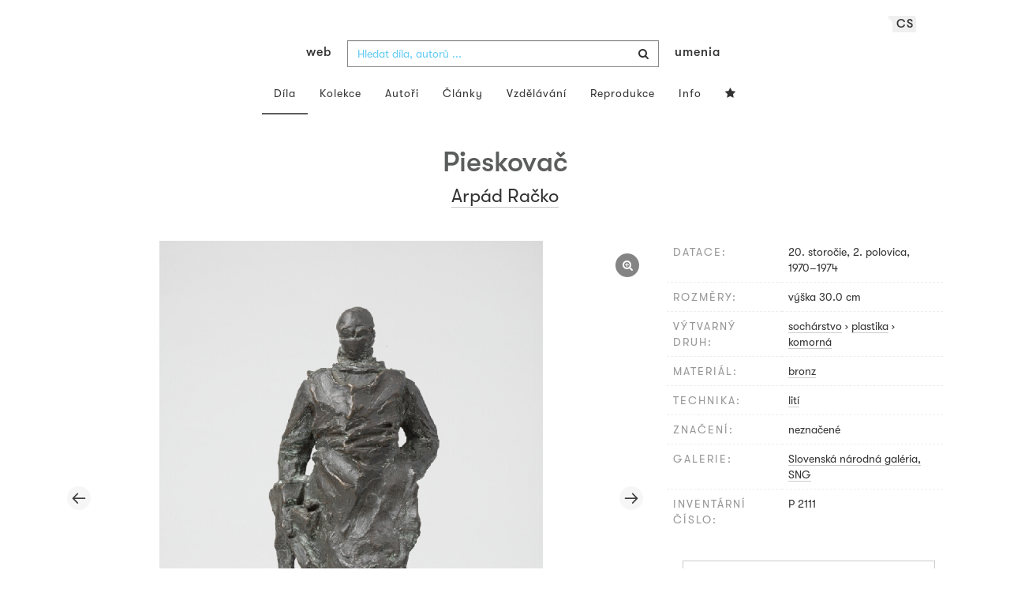

--- FILE ---
content_type: text/html; charset=UTF-8
request_url: https://www.webumenia.sk/cs/dielo/SVK:SNG.P_2111
body_size: 16830
content:
<!DOCTYPE html>
<html lang="cs">

<head>
		<meta charset="utf-8">
		<meta name="viewport" content="width=device-width, initial-scale=1.0">
		<meta name="description"
      content="sochárstvo, plastika, komorná, datace: 20. storočie, 2. polovica, 1970-1974, rozměry: výška 30.0 cm ">
		<meta name="author" content="lab.SNG">

		<title>
			Arpád Račko – Pieskovač |
			Web umenia
					</title>

		<link rel="apple-touch-icon" sizes="57x57" href="/apple-touch-icon-57x57.png">
<link rel="apple-touch-icon" sizes="60x60" href="/apple-touch-icon-60x60.png">
<link rel="apple-touch-icon" sizes="72x72" href="/apple-touch-icon-72x72.png">
<link rel="apple-touch-icon" sizes="76x76" href="/apple-touch-icon-76x76.png">
<link rel="apple-touch-icon" sizes="114x114" href="/apple-touch-icon-114x114.png">
<link rel="apple-touch-icon" sizes="120x120" href="/apple-touch-icon-120x120.png">
<link rel="apple-touch-icon" sizes="144x144" href="/apple-touch-icon-144x144.png">
<link rel="apple-touch-icon" sizes="152x152" href="/apple-touch-icon-152x152.png">
<link rel="apple-touch-icon" sizes="180x180" href="/apple-touch-icon-180x180.png">
<link rel="icon" type="image/png" href="/favicon-32x32.png" sizes="32x32">
<link rel="icon" type="image/png" href="/favicon-194x194.png" sizes="194x194">
<link rel="icon" type="image/png" href="/favicon-96x96.png" sizes="96x96">
<link rel="icon" type="image/png" href="/android-chrome-192x192.png" sizes="192x192">
<link rel="icon" type="image/png" href="/favicon-16x16.png" sizes="16x16">
<link rel="manifest" href="/manifest.json">
<meta name="msapplication-TileColor" content="#51b8de">
<meta name="msapplication-TileImage" content="/mstile-144x144.png">
<meta name="msapplication-square70x70logo" content="/mstile-70x70.png" />
<meta name="msapplication-square150x150logo" content="/mstile-150x150.png" />
<meta name="msapplication-wide310x150logo" content="/mstile-310x150.png" />
<meta name="msapplication-square310x310logo" content="/mstile-310x310.png" />
<meta name="theme-color" content="#ffffff">		<meta name="twitter:card" content="summary" />
<meta name="twitter:site" content="@webumeniaSK" />
<meta property="og:site_name" content="Web umenia" />
<meta property="og:title" content="Arpád Račko – Pieskovač" />
<meta property="og:description"
      content="sochárstvo, plastika, komorná, datace: 20. storočie, 2. polovica, 1970-1974, rozměry: výška 30.0 cm " />
<meta property="og:type" content="object" />
<meta property="og:url" content="https://www.webumenia.sk/cs/dielo/SVK:SNG.P_2111" />
<meta property="og:image" content="https://www.webumenia.sk/images/diela/SNG/50/SVK_SNG.P_2111/SVK_SNG.P_2111.jpeg?1730507293" />

				<link rel="alternate" hreflang="en" href="https://www.webumenia.sk/en/dielo/SVK:SNG.P_2111">
				<link rel="alternate" hreflang="sk" href="https://www.webumenia.sk/sk/dielo/SVK:SNG.P_2111">
				<link rel="alternate" hreflang="cs" href="https://www.webumenia.sk/cs/dielo/SVK:SNG.P_2111">
				
		<link rel="alternate" hreflang="sk" href="https://www.webumenia.sk/dielo/SVK:SNG.P_2111">


		<link rel="canonical" href="https://www.webumenia.sk/dielo/SVK:SNG.P_2111">

		<!-- CSS are placed here -->
		<link rel="stylesheet" href="https://maxcdn.bootstrapcdn.com/font-awesome/4.4.0/css/font-awesome.min.css">
		<link rel="stylesheet" href="https://cdnjs.cloudflare.com/ajax/libs/animate.css/3.7.2/animate.min.css">
		<link rel="preload" as="style" href="https://www.webumenia.sk/build/assets/app-tailwind-D2750z_b.css" /><link rel="preload" as="style" href="https://www.webumenia.sk/build/assets/style-tYNHg5zu.css" /><link rel="stylesheet" href="https://www.webumenia.sk/build/assets/app-tailwind-D2750z_b.css" /><link rel="stylesheet" href="https://www.webumenia.sk/build/assets/style-tYNHg5zu.css" />		<link media="all" type="text/css" rel="stylesheet" href="https://www.webumenia.sk/css/magnific-popup.css">

		
		<script>
window.dataLayer = window.dataLayer || [];
</script>
<script>(function(w,d,s,l,i){w[l]=w[l]||[];w[l].push({'gtm.start':
new Date().getTime(),event:'gtm.js'});var f=d.getElementsByTagName(s)[0],
j=d.createElement(s),dl=l!='dataLayer'?'&l='+l:'';j.async=true;j.src=
'https://www.googletagmanager.com/gtm.js?id='+i+dl;f.parentNode.insertBefore(j,f);
})(window,document,'script','dataLayer','GTM-W8KZ265');</script>

				<script>
		  (function(i,s,o,g,r,a,m){i['GoogleAnalyticsObject']=r;i[r]=i[r]||function(){
		  (i[r].q=i[r].q||[]).push(arguments)},i[r].l=1*new Date();a=s.createElement(o),
		  m=s.getElementsByTagName(o)[0];a.async=1;a.src=g;m.parentNode.insertBefore(a,m)
		  })(window,document,'script','//www.google-analytics.com/analytics.js','ga');

		  ga('create', 'UA-19030232-8', 'auto');
		  ga('send', 'pageview');

		</script>
				<script src="https://www.webumenia.sk/js/scroll-frame-head.js"></script>

		
<script src="https://www.webumenia.sk/js/soundcloud.api.js"></script>
</head>

<body id="page-top">

<script type="text/javascript">
    const Ziggy = {"url":"https:\/\/www.webumenia.sk","port":null,"defaults":{},"routes":{"item.zoom":{"uri":"cs\/dielo\/{id}\/zoom","methods":["GET","HEAD"]},"dielo":{"uri":"cs\/dielo\/{id}","methods":["GET","HEAD"]},"dielo.nahlad":{"uri":"dielo\/nahlad\/{id}\/{width}\/{height?}","methods":["GET","HEAD"],"wheres":{"width":"[0-9]+","height":"[0-9]+"}}}};

    !function(t,r){"object"==typeof exports&&"undefined"!=typeof module?module.exports=r():"function"==typeof define&&define.amd?define(r):(t||self).route=r()}(this,function(){function t(t,r){for(var e=0;e<r.length;e++){var n=r[e];n.enumerable=n.enumerable||!1,n.configurable=!0,"value"in n&&(n.writable=!0),Object.defineProperty(t,n.key,n)}}function r(r,e,n){return e&&t(r.prototype,e),n&&t(r,n),Object.defineProperty(r,"prototype",{writable:!1}),r}function e(){return e=Object.assign?Object.assign.bind():function(t){for(var r=1;r<arguments.length;r++){var e=arguments[r];for(var n in e)Object.prototype.hasOwnProperty.call(e,n)&&(t[n]=e[n])}return t},e.apply(this,arguments)}function n(t){return n=Object.setPrototypeOf?Object.getPrototypeOf.bind():function(t){return t.__proto__||Object.getPrototypeOf(t)},n(t)}function o(t,r){return o=Object.setPrototypeOf?Object.setPrototypeOf.bind():function(t,r){return t.__proto__=r,t},o(t,r)}function i(){if("undefined"==typeof Reflect||!Reflect.construct)return!1;if(Reflect.construct.sham)return!1;if("function"==typeof Proxy)return!0;try{return Boolean.prototype.valueOf.call(Reflect.construct(Boolean,[],function(){})),!0}catch(t){return!1}}function u(t,r,e){return u=i()?Reflect.construct.bind():function(t,r,e){var n=[null];n.push.apply(n,r);var i=new(Function.bind.apply(t,n));return e&&o(i,e.prototype),i},u.apply(null,arguments)}function f(t){var r="function"==typeof Map?new Map:void 0;return f=function(t){if(null===t||-1===Function.toString.call(t).indexOf("[native code]"))return t;if("function"!=typeof t)throw new TypeError("Super expression must either be null or a function");if(void 0!==r){if(r.has(t))return r.get(t);r.set(t,e)}function e(){return u(t,arguments,n(this).constructor)}return e.prototype=Object.create(t.prototype,{constructor:{value:e,enumerable:!1,writable:!0,configurable:!0}}),o(e,t)},f(t)}var a=String.prototype.replace,c=/%20/g,l="RFC3986",s={default:l,formatters:{RFC1738:function(t){return a.call(t,c,"+")},RFC3986:function(t){return String(t)}},RFC1738:"RFC1738",RFC3986:l},v=Object.prototype.hasOwnProperty,p=Array.isArray,y=function(){for(var t=[],r=0;r<256;++r)t.push("%"+((r<16?"0":"")+r.toString(16)).toUpperCase());return t}(),d=function(t,r){for(var e=r&&r.plainObjects?Object.create(null):{},n=0;n<t.length;++n)void 0!==t[n]&&(e[n]=t[n]);return e},b={arrayToObject:d,assign:function(t,r){return Object.keys(r).reduce(function(t,e){return t[e]=r[e],t},t)},combine:function(t,r){return[].concat(t,r)},compact:function(t){for(var r=[{obj:{o:t},prop:"o"}],e=[],n=0;n<r.length;++n)for(var o=r[n],i=o.obj[o.prop],u=Object.keys(i),f=0;f<u.length;++f){var a=u[f],c=i[a];"object"==typeof c&&null!==c&&-1===e.indexOf(c)&&(r.push({obj:i,prop:a}),e.push(c))}return function(t){for(;t.length>1;){var r=t.pop(),e=r.obj[r.prop];if(p(e)){for(var n=[],o=0;o<e.length;++o)void 0!==e[o]&&n.push(e[o]);r.obj[r.prop]=n}}}(r),t},decode:function(t,r,e){var n=t.replace(/\+/g," ");if("iso-8859-1"===e)return n.replace(/%[0-9a-f]{2}/gi,unescape);try{return decodeURIComponent(n)}catch(t){return n}},encode:function(t,r,e,n,o){if(0===t.length)return t;var i=t;if("symbol"==typeof t?i=Symbol.prototype.toString.call(t):"string"!=typeof t&&(i=String(t)),"iso-8859-1"===e)return escape(i).replace(/%u[0-9a-f]{4}/gi,function(t){return"%26%23"+parseInt(t.slice(2),16)+"%3B"});for(var u="",f=0;f<i.length;++f){var a=i.charCodeAt(f);45===a||46===a||95===a||126===a||a>=48&&a<=57||a>=65&&a<=90||a>=97&&a<=122||o===s.RFC1738&&(40===a||41===a)?u+=i.charAt(f):a<128?u+=y[a]:a<2048?u+=y[192|a>>6]+y[128|63&a]:a<55296||a>=57344?u+=y[224|a>>12]+y[128|a>>6&63]+y[128|63&a]:(a=65536+((1023&a)<<10|1023&i.charCodeAt(f+=1)),u+=y[240|a>>18]+y[128|a>>12&63]+y[128|a>>6&63]+y[128|63&a])}return u},isBuffer:function(t){return!(!t||"object"!=typeof t||!(t.constructor&&t.constructor.isBuffer&&t.constructor.isBuffer(t)))},isRegExp:function(t){return"[object RegExp]"===Object.prototype.toString.call(t)},maybeMap:function(t,r){if(p(t)){for(var e=[],n=0;n<t.length;n+=1)e.push(r(t[n]));return e}return r(t)},merge:function t(r,e,n){if(!e)return r;if("object"!=typeof e){if(p(r))r.push(e);else{if(!r||"object"!=typeof r)return[r,e];(n&&(n.plainObjects||n.allowPrototypes)||!v.call(Object.prototype,e))&&(r[e]=!0)}return r}if(!r||"object"!=typeof r)return[r].concat(e);var o=r;return p(r)&&!p(e)&&(o=d(r,n)),p(r)&&p(e)?(e.forEach(function(e,o){if(v.call(r,o)){var i=r[o];i&&"object"==typeof i&&e&&"object"==typeof e?r[o]=t(i,e,n):r.push(e)}else r[o]=e}),r):Object.keys(e).reduce(function(r,o){var i=e[o];return r[o]=v.call(r,o)?t(r[o],i,n):i,r},o)}},h=Object.prototype.hasOwnProperty,m={brackets:function(t){return t+"[]"},comma:"comma",indices:function(t,r){return t+"["+r+"]"},repeat:function(t){return t}},g=Array.isArray,j=String.prototype.split,w=Array.prototype.push,O=function(t,r){w.apply(t,g(r)?r:[r])},E=Date.prototype.toISOString,R=s.default,S={addQueryPrefix:!1,allowDots:!1,charset:"utf-8",charsetSentinel:!1,delimiter:"&",encode:!0,encoder:b.encode,encodeValuesOnly:!1,format:R,formatter:s.formatters[R],indices:!1,serializeDate:function(t){return E.call(t)},skipNulls:!1,strictNullHandling:!1},T=function t(r,e,n,o,i,u,f,a,c,l,s,v,p,y){var d,h=r;if("function"==typeof f?h=f(e,h):h instanceof Date?h=l(h):"comma"===n&&g(h)&&(h=b.maybeMap(h,function(t){return t instanceof Date?l(t):t})),null===h){if(o)return u&&!p?u(e,S.encoder,y,"key",s):e;h=""}if("string"==typeof(d=h)||"number"==typeof d||"boolean"==typeof d||"symbol"==typeof d||"bigint"==typeof d||b.isBuffer(h)){if(u){var m=p?e:u(e,S.encoder,y,"key",s);if("comma"===n&&p){for(var w=j.call(String(h),","),E="",R=0;R<w.length;++R)E+=(0===R?"":",")+v(u(w[R],S.encoder,y,"value",s));return[v(m)+"="+E]}return[v(m)+"="+v(u(h,S.encoder,y,"value",s))]}return[v(e)+"="+v(String(h))]}var T,k=[];if(void 0===h)return k;if("comma"===n&&g(h))T=[{value:h.length>0?h.join(",")||null:void 0}];else if(g(f))T=f;else{var x=Object.keys(h);T=a?x.sort(a):x}for(var N=0;N<T.length;++N){var C=T[N],D="object"==typeof C&&void 0!==C.value?C.value:h[C];if(!i||null!==D){var F=g(h)?"function"==typeof n?n(e,C):e:e+(c?"."+C:"["+C+"]");O(k,t(D,F,n,o,i,u,f,a,c,l,s,v,p,y))}}return k},k=Object.prototype.hasOwnProperty,x=Array.isArray,N={allowDots:!1,allowPrototypes:!1,arrayLimit:20,charset:"utf-8",charsetSentinel:!1,comma:!1,decoder:b.decode,delimiter:"&",depth:5,ignoreQueryPrefix:!1,interpretNumericEntities:!1,parameterLimit:1e3,parseArrays:!0,plainObjects:!1,strictNullHandling:!1},C=function(t){return t.replace(/&#(\d+);/g,function(t,r){return String.fromCharCode(parseInt(r,10))})},D=function(t,r){return t&&"string"==typeof t&&r.comma&&t.indexOf(",")>-1?t.split(","):t},F=function(t,r,e,n){if(t){var o=e.allowDots?t.replace(/\.([^.[]+)/g,"[$1]"):t,i=/(\[[^[\]]*])/g,u=e.depth>0&&/(\[[^[\]]*])/.exec(o),f=u?o.slice(0,u.index):o,a=[];if(f){if(!e.plainObjects&&k.call(Object.prototype,f)&&!e.allowPrototypes)return;a.push(f)}for(var c=0;e.depth>0&&null!==(u=i.exec(o))&&c<e.depth;){if(c+=1,!e.plainObjects&&k.call(Object.prototype,u[1].slice(1,-1))&&!e.allowPrototypes)return;a.push(u[1])}return u&&a.push("["+o.slice(u.index)+"]"),function(t,r,e,n){for(var o=n?r:D(r,e),i=t.length-1;i>=0;--i){var u,f=t[i];if("[]"===f&&e.parseArrays)u=[].concat(o);else{u=e.plainObjects?Object.create(null):{};var a="["===f.charAt(0)&&"]"===f.charAt(f.length-1)?f.slice(1,-1):f,c=parseInt(a,10);e.parseArrays||""!==a?!isNaN(c)&&f!==a&&String(c)===a&&c>=0&&e.parseArrays&&c<=e.arrayLimit?(u=[])[c]=o:"__proto__"!==a&&(u[a]=o):u={0:o}}o=u}return o}(a,r,e,n)}},$=function(t,r){var e=function(t){if(!t)return N;if(null!=t.decoder&&"function"!=typeof t.decoder)throw new TypeError("Decoder has to be a function.");if(void 0!==t.charset&&"utf-8"!==t.charset&&"iso-8859-1"!==t.charset)throw new TypeError("The charset option must be either utf-8, iso-8859-1, or undefined");return{allowDots:void 0===t.allowDots?N.allowDots:!!t.allowDots,allowPrototypes:"boolean"==typeof t.allowPrototypes?t.allowPrototypes:N.allowPrototypes,arrayLimit:"number"==typeof t.arrayLimit?t.arrayLimit:N.arrayLimit,charset:void 0===t.charset?N.charset:t.charset,charsetSentinel:"boolean"==typeof t.charsetSentinel?t.charsetSentinel:N.charsetSentinel,comma:"boolean"==typeof t.comma?t.comma:N.comma,decoder:"function"==typeof t.decoder?t.decoder:N.decoder,delimiter:"string"==typeof t.delimiter||b.isRegExp(t.delimiter)?t.delimiter:N.delimiter,depth:"number"==typeof t.depth||!1===t.depth?+t.depth:N.depth,ignoreQueryPrefix:!0===t.ignoreQueryPrefix,interpretNumericEntities:"boolean"==typeof t.interpretNumericEntities?t.interpretNumericEntities:N.interpretNumericEntities,parameterLimit:"number"==typeof t.parameterLimit?t.parameterLimit:N.parameterLimit,parseArrays:!1!==t.parseArrays,plainObjects:"boolean"==typeof t.plainObjects?t.plainObjects:N.plainObjects,strictNullHandling:"boolean"==typeof t.strictNullHandling?t.strictNullHandling:N.strictNullHandling}}(r);if(""===t||null==t)return e.plainObjects?Object.create(null):{};for(var n="string"==typeof t?function(t,r){var e,n={},o=(r.ignoreQueryPrefix?t.replace(/^\?/,""):t).split(r.delimiter,Infinity===r.parameterLimit?void 0:r.parameterLimit),i=-1,u=r.charset;if(r.charsetSentinel)for(e=0;e<o.length;++e)0===o[e].indexOf("utf8=")&&("utf8=%E2%9C%93"===o[e]?u="utf-8":"utf8=%26%2310003%3B"===o[e]&&(u="iso-8859-1"),i=e,e=o.length);for(e=0;e<o.length;++e)if(e!==i){var f,a,c=o[e],l=c.indexOf("]="),s=-1===l?c.indexOf("="):l+1;-1===s?(f=r.decoder(c,N.decoder,u,"key"),a=r.strictNullHandling?null:""):(f=r.decoder(c.slice(0,s),N.decoder,u,"key"),a=b.maybeMap(D(c.slice(s+1),r),function(t){return r.decoder(t,N.decoder,u,"value")})),a&&r.interpretNumericEntities&&"iso-8859-1"===u&&(a=C(a)),c.indexOf("[]=")>-1&&(a=x(a)?[a]:a),n[f]=k.call(n,f)?b.combine(n[f],a):a}return n}(t,e):t,o=e.plainObjects?Object.create(null):{},i=Object.keys(n),u=0;u<i.length;++u){var f=i[u],a=F(f,n[f],e,"string"==typeof t);o=b.merge(o,a,e)}return b.compact(o)},A=/*#__PURE__*/function(){function t(t,r,e){var n,o;this.name=t,this.definition=r,this.bindings=null!=(n=r.bindings)?n:{},this.wheres=null!=(o=r.wheres)?o:{},this.config=e}var e=t.prototype;return e.matchesUrl=function(t){var r=this;if(!this.definition.methods.includes("GET"))return!1;var e=this.template.replace(/(\/?){([^}?]*)(\??)}/g,function(t,e,n,o){var i,u="(?<"+n+">"+((null==(i=r.wheres[n])?void 0:i.replace(/(^\^)|(\$$)/g,""))||"[^/?]+")+")";return o?"("+e+u+")?":""+e+u}).replace(/^\w+:\/\//,""),n=t.replace(/^\w+:\/\//,"").split("?"),o=n[0],i=n[1],u=new RegExp("^"+e+"/?$").exec(o);return!!u&&{params:u.groups,query:$(i)}},e.compile=function(t){var r=this,e=this.parameterSegments;return e.length?this.template.replace(/{([^}?]+)(\??)}/g,function(n,o,i){var u,f,a;if(!i&&[null,void 0].includes(t[o]))throw new Error("Ziggy error: '"+o+"' parameter is required for route '"+r.name+"'.");if(e[e.length-1].name===o&&".*"===r.wheres[o])return encodeURIComponent(null!=(a=t[o])?a:"").replace(/%2F/g,"/");if(r.wheres[o]&&!new RegExp("^"+(i?"("+r.wheres[o]+")?":r.wheres[o])+"$").test(null!=(u=t[o])?u:""))throw new Error("Ziggy error: '"+o+"' parameter does not match required format '"+r.wheres[o]+"' for route '"+r.name+"'.");return encodeURIComponent(null!=(f=t[o])?f:"")}).replace(/\/+$/,""):this.template},r(t,[{key:"template",get:function(){return((this.config.absolute?this.definition.domain?""+this.config.url.match(/^\w+:\/\//)[0]+this.definition.domain+(this.config.port?":"+this.config.port:""):this.config.url:"")+"/"+this.definition.uri).replace(/\/+$/,"")}},{key:"parameterSegments",get:function(){var t,r;return null!=(t=null==(r=this.template.match(/{[^}?]+\??}/g))?void 0:r.map(function(t){return{name:t.replace(/{|\??}/g,""),required:!/\?}$/.test(t)}}))?t:[]}}]),t}(),P=/*#__PURE__*/function(t){var n,i;function u(r,n,o,i){var u;if(void 0===o&&(o=!0),(u=t.call(this)||this).t=null!=i?i:"undefined"!=typeof Ziggy?Ziggy:null==globalThis?void 0:globalThis.Ziggy,u.t=e({},u.t,{absolute:o}),r){if(!u.t.routes[r])throw new Error("Ziggy error: route '"+r+"' is not in the route list.");u.i=new A(r,u.t.routes[r],u.t),u.u=u.l(n)}return u}i=t,(n=u).prototype=Object.create(i.prototype),n.prototype.constructor=n,o(n,i);var f=u.prototype;return f.toString=function(){var t=this,r=Object.keys(this.u).filter(function(r){return!t.i.parameterSegments.some(function(t){return t.name===r})}).filter(function(t){return"_query"!==t}).reduce(function(r,n){var o;return e({},r,((o={})[n]=t.u[n],o))},{});return this.i.compile(this.u)+function(t,r){var e,n=t,o=function(t){if(!t)return S;if(null!=t.encoder&&"function"!=typeof t.encoder)throw new TypeError("Encoder has to be a function.");var r=t.charset||S.charset;if(void 0!==t.charset&&"utf-8"!==t.charset&&"iso-8859-1"!==t.charset)throw new TypeError("The charset option must be either utf-8, iso-8859-1, or undefined");var e=s.default;if(void 0!==t.format){if(!h.call(s.formatters,t.format))throw new TypeError("Unknown format option provided.");e=t.format}var n=s.formatters[e],o=S.filter;return("function"==typeof t.filter||g(t.filter))&&(o=t.filter),{addQueryPrefix:"boolean"==typeof t.addQueryPrefix?t.addQueryPrefix:S.addQueryPrefix,allowDots:void 0===t.allowDots?S.allowDots:!!t.allowDots,charset:r,charsetSentinel:"boolean"==typeof t.charsetSentinel?t.charsetSentinel:S.charsetSentinel,delimiter:void 0===t.delimiter?S.delimiter:t.delimiter,encode:"boolean"==typeof t.encode?t.encode:S.encode,encoder:"function"==typeof t.encoder?t.encoder:S.encoder,encodeValuesOnly:"boolean"==typeof t.encodeValuesOnly?t.encodeValuesOnly:S.encodeValuesOnly,filter:o,format:e,formatter:n,serializeDate:"function"==typeof t.serializeDate?t.serializeDate:S.serializeDate,skipNulls:"boolean"==typeof t.skipNulls?t.skipNulls:S.skipNulls,sort:"function"==typeof t.sort?t.sort:null,strictNullHandling:"boolean"==typeof t.strictNullHandling?t.strictNullHandling:S.strictNullHandling}}(r);"function"==typeof o.filter?n=(0,o.filter)("",n):g(o.filter)&&(e=o.filter);var i=[];if("object"!=typeof n||null===n)return"";var u=m[r&&r.arrayFormat in m?r.arrayFormat:r&&"indices"in r?r.indices?"indices":"repeat":"indices"];e||(e=Object.keys(n)),o.sort&&e.sort(o.sort);for(var f=0;f<e.length;++f){var a=e[f];o.skipNulls&&null===n[a]||O(i,T(n[a],a,u,o.strictNullHandling,o.skipNulls,o.encode?o.encoder:null,o.filter,o.sort,o.allowDots,o.serializeDate,o.format,o.formatter,o.encodeValuesOnly,o.charset))}var c=i.join(o.delimiter),l=!0===o.addQueryPrefix?"?":"";return o.charsetSentinel&&(l+="iso-8859-1"===o.charset?"utf8=%26%2310003%3B&":"utf8=%E2%9C%93&"),c.length>0?l+c:""}(e({},r,this.u._query),{addQueryPrefix:!0,arrayFormat:"indices",encodeValuesOnly:!0,skipNulls:!0,encoder:function(t,r){return"boolean"==typeof t?Number(t):r(t)}})},f.v=function(t){var r=this;t?this.t.absolute&&t.startsWith("/")&&(t=this.p().host+t):t=this.h();var n={},o=Object.entries(this.t.routes).find(function(e){return n=new A(e[0],e[1],r.t).matchesUrl(t)})||[void 0,void 0];return e({name:o[0]},n,{route:o[1]})},f.h=function(){var t=this.p(),r=t.pathname,e=t.search;return(this.t.absolute?t.host+r:r.replace(this.t.url.replace(/^\w*:\/\/[^/]+/,""),"").replace(/^\/+/,"/"))+e},f.current=function(t,r){var n=this.v(),o=n.name,i=n.params,u=n.query,f=n.route;if(!t)return o;var a=new RegExp("^"+t.replace(/\./g,"\\.").replace(/\*/g,".*")+"$").test(o);if([null,void 0].includes(r)||!a)return a;var c=new A(o,f,this.t);r=this.l(r,c);var l=e({},i,u);return!(!Object.values(r).every(function(t){return!t})||Object.values(l).some(function(t){return void 0!==t}))||Object.entries(r).every(function(t){return l[t[0]]==t[1]})},f.p=function(){var t,r,e,n,o,i,u="undefined"!=typeof window?window.location:{},f=u.host,a=u.pathname,c=u.search;return{host:null!=(t=null==(r=this.t.location)?void 0:r.host)?t:void 0===f?"":f,pathname:null!=(e=null==(n=this.t.location)?void 0:n.pathname)?e:void 0===a?"":a,search:null!=(o=null==(i=this.t.location)?void 0:i.search)?o:void 0===c?"":c}},f.has=function(t){return Object.keys(this.t.routes).includes(t)},f.l=function(t,r){var n=this;void 0===t&&(t={}),void 0===r&&(r=this.i),null!=t||(t={}),t=["string","number"].includes(typeof t)?[t]:t;var o=r.parameterSegments.filter(function(t){return!n.t.defaults[t.name]});if(Array.isArray(t))t=t.reduce(function(t,r,n){var i,u;return e({},t,o[n]?((i={})[o[n].name]=r,i):"object"==typeof r?r:((u={})[r]="",u))},{});else if(1===o.length&&!t[o[0].name]&&(t.hasOwnProperty(Object.values(r.bindings)[0])||t.hasOwnProperty("id"))){var i;(i={})[o[0].name]=t,t=i}return e({},this.m(r),this.g(t,r))},f.m=function(t){var r=this;return t.parameterSegments.filter(function(t){return r.t.defaults[t.name]}).reduce(function(t,n,o){var i,u=n.name;return e({},t,((i={})[u]=r.t.defaults[u],i))},{})},f.g=function(t,r){var n=r.bindings,o=r.parameterSegments;return Object.entries(t).reduce(function(t,r){var i,u,f=r[0],a=r[1];if(!a||"object"!=typeof a||Array.isArray(a)||!o.some(function(t){return t.name===f}))return e({},t,((u={})[f]=a,u));if(!a.hasOwnProperty(n[f])){if(!a.hasOwnProperty("id"))throw new Error("Ziggy error: object passed as '"+f+"' parameter is missing route model binding key '"+n[f]+"'.");n[f]="id"}return e({},t,((i={})[f]=a[n[f]],i))},{})},f.valueOf=function(){return this.toString()},f.check=function(t){return this.has(t)},r(u,[{key:"params",get:function(){var t=this.v();return e({},t.params,t.query)}}]),u}(/*#__PURE__*/f(String));return function(t,r,e,n){var o=new P(t,r,e,n);return t?o.toString():o}});

</script><noscript><iframe src="https://www.googletagmanager.com/ns.html?id=GTM-W8KZ265"
height="0" width="0" style="display:none;visibility:hidden"></iframe></noscript>

<div id="fb-root"></div>
	<script>(function(d, s, id) {
	  var js, fjs = d.getElementsByTagName(s)[0];
	  if (d.getElementById(id)) return;
	  js = d.createElement(s); js.id = id;
	  js.src = "//connect.facebook.net/en_US/sdk.js#xfbml=1&appId=1429726730641216&version=v2.0";
	  fjs.parentNode.insertBefore(js, fjs);
	}(document, 'script', 'facebook-jssdk'));</script>

	

	<!-- Content -->
	<div id="app">
					<nav class="navbar dark-text" role="navigation">
    <div class="container">
        <div class="navbar-header page-scroll">
            <div class="langswitch-wrapper">
  <a class="dropdown-toggle langswitch-toggle uppercase triangle-top-left" data-toggle="dropdown" href="#" role="button" aria-haspopup="true" aria-expanded="false">
    cs <span class="caret"></span>
  </a>
  <ul class="dropdown-menu">
                <li>
        <a class="uppercase" href="https://www.webumenia.sk/sk/dielo/SVK:SNG.P_2111">
          sk
        </a>
      </li>
                                <li>
        <a class="uppercase" href="https://www.webumenia.sk/en/dielo/SVK:SNG.P_2111">
          en
        </a>
      </li>
            </ul>
</div>
            <button type="button" class="navbar-toggle" data-toggle="collapse" data-target=".navbar-main-collapse">
                <i class="fa fa-bars fa-2x"></i>
            </button>
            <a class="navbar-brand no-border hidden-xs first-part" href="https://www.webumenia.sk">
                web
            </a>

            <form method="GET" action="https://www.webumenia.sk/katalog" accept-charset="UTF-8" class="navbar-form right-inner-addon ukraine">
<i class="fa fa-search"></i>
<input class="form-control" placeholder="Hledat díla, autorů ..." id="search" autocomplete="off" data-artists-title="Autoři" data-artworks-title="Díla" data-articles-title="Articles" data-collections-title="Kolekce" name="search" type="text">
<input type="submit" value="submit">
</form>

            <a class="navbar-brand no-border hidden-xs second-part" href="https://www.webumenia.sk">
                umenia
            </a>
        </div>

        <div class="collapse navbar-collapse navbar-main-collapse">
            <ul class="nav navbar-nav">
                <li class="visible-xs ">
                    <a href="/">Web umenia</a>
                </li>
                <li class="active">
                        <a href="https://www.webumenia.sk/cs/katalog">Díla</a>
                </li>
                <li class="">
                        <a href="https://www.webumenia.sk/cs/kolekcie">Kolekce</a>
                </li>
                <li class="">
                        <a href="https://www.webumenia.sk/cs/autori">Autoři</a>
                </li>
                <li class="">
                        <a href="https://www.webumenia.sk/cs/clanky">Články</a>
                </li>
                <li class="">
                        <a href="https://www.webumenia.sk/cs/edu">Vzdělávání</a>
                </li>
                <li class="">
                        <a href="https://www.webumenia.sk/cs/reprodukcie">Reprodukce</a>
                </li>
                <li class="">
                        <a href="https://www.webumenia.sk/cs/informacie">Info</a>
                </li>
                                <li class="">
                    <user-collections-nav-link
                        base-href="https://www.webumenia.sk/cs/oblubene"
                        title="Oblíbené"
                    ></user-collections-nav-link>
                </li>
            </ul>
        </div>
        <!-- /.navbar-collapse -->
    </div>
    <!-- /.container -->
</nav>
		
		

<section class="item top-section" itemscope itemtype="http://schema.org/VisualArtwork">
    <div class="item-body">
        <div class="container">
            <div class="row">
                                <div class="col-md-10 col-md-offset-1 text-center content-section mb-3">
                    <h1 class="nadpis-dielo" itemprop="name">Pieskovač</h1>
                    <h2 class="inline">
                                                    <span itemprop="creator" itemscope itemtype="http://schema.org/Person">
        <a class="underline" href="https://www.webumenia.sk/autor/8222" itemprop="sameAs">
            <span itemprop="name">Arpád Račko</span></a></span>                                            </h2>
                </div>
            </div>
            <div class="row img-dielo">
                <div class="col-md-8 text-center">
                                        
                    <a class="zoom" href="https://www.webumenia.sk/cs/dielo/SVK:SNG.P_2111/zoom">
                        <i class="fa fa-search-plus"></i>
                    </a>

                    
                                        <div class="artwork-carousel-container ">
    <div class="artwork-carousel multiple-views artwork-detail-thumbnail">
                <div class="img-container">
            <a href="https://www.webumenia.sk/cs/dielo/SVK:SNG.P_2111/zoom" data-toggle="tooltip" data-placement="top" title="Zoom obrázku">
                <img
                    src="https://img.webumenia.sk/preview/?path=%2FSNGFOTOFRESHFILM%2FX2200%2FSNG--P_2111--1_6--2013_12_11--L2_WEB.jp2&amp;size=800"
                    class="mw-100 lazyload position-relative"
                    alt="Arpád Račko – Pieskovač "
                >
            </a>
        </div>
                <div class="img-container">
            <a href="https://www.webumenia.sk/cs/dielo/SVK:SNG.P_2111/zoom" data-toggle="tooltip" data-placement="top" title="Zoom obrázku">
                <img
                    src="https://img.webumenia.sk/preview/?path=%2FSNGFOTOFRESHFILM%2FX2200%2FSNG--P_2111--2_6--2013_12_11--L2_WEB.jp2&amp;size=800"
                    class="mw-100 lazyload position-relative"
                    alt="Arpád Račko – Pieskovač "
                >
            </a>
        </div>
                <div class="img-container">
            <a href="https://www.webumenia.sk/cs/dielo/SVK:SNG.P_2111/zoom" data-toggle="tooltip" data-placement="top" title="Zoom obrázku">
                <img
                    src="https://img.webumenia.sk/preview/?path=%2FSNGFOTOFRESHFILM%2FX2200%2FSNG--P_2111--3_6--2013_12_11--L2_WEB.jp2&amp;size=800"
                    class="mw-100 lazyload position-relative"
                    alt="Arpád Račko – Pieskovač "
                >
            </a>
        </div>
                <div class="img-container">
            <a href="https://www.webumenia.sk/cs/dielo/SVK:SNG.P_2111/zoom" data-toggle="tooltip" data-placement="top" title="Zoom obrázku">
                <img
                    src="https://img.webumenia.sk/preview/?path=%2FSNGFOTOFRESHFILM%2FX2200%2FSNG--P_2111--4_6--2013_12_11--L2_WEB.jp2&amp;size=800"
                    class="mw-100 lazyload position-relative"
                    alt="Arpád Račko – Pieskovač "
                >
            </a>
        </div>
                <div class="img-container">
            <a href="https://www.webumenia.sk/cs/dielo/SVK:SNG.P_2111/zoom" data-toggle="tooltip" data-placement="top" title="Zoom obrázku">
                <img
                    src="https://img.webumenia.sk/preview/?path=%2FSNGFOTOFRESHFILM%2FX2200%2FSNG--P_2111--5_6--2013_12_11--L2_WEB.jp2&amp;size=800"
                    class="mw-100 lazyload position-relative"
                    alt="Arpád Račko – Pieskovač "
                >
            </a>
        </div>
                <div class="img-container">
            <a href="https://www.webumenia.sk/cs/dielo/SVK:SNG.P_2111/zoom" data-toggle="tooltip" data-placement="top" title="Zoom obrázku">
                <img
                    src="https://img.webumenia.sk/preview/?path=%2FSNGFOTOFRESHFILM%2FX2200%2FSNG--P_2111--6_6--2013_12_11--L2_WEB.jp2&amp;size=800"
                    class="mw-100 lazyload position-relative"
                    alt="Arpád Račko – Pieskovač "
                >
            </a>
        </div>
            </div>
</div>

                      
                                        <div class="row mt-5">
                        <div class="col-sm-12">
                            
                                                    </div>
                    </div>
                </div>
                <div class="col-md-4 text-left">
                    <table class="table attributes">
                        <tbody>
                            <tr>
                                <td class="atribut">datace:</td>
                                <td>
                                    <time itemprop="dateCreated" datetime="1970">
                                        20. storočie, 2. polovica, 1970–1974
                                    </time>
                                </td>
                            </tr>
                                                                                    <tr>
                                <td class="atribut">rozměry:</td>
                                <td>
                                                                            výška 30.0 cm <br>
                                                                    </td>
                            </tr>
                                                                                        <tr>
                                    <td class="atribut">výtvarný druh:</td>
                                    <td>
                                                                                                                                    <a href="https://www.webumenia.sk/cs/katalog?work_type=soch%C3%A1rstvo"><span itemprop="artform">sochárstvo</span></a>
                                                                                                    &rsaquo;
                                                                                                                                            <a href="https://www.webumenia.sk/cs/katalog?work_type=soch%C3%A1rstvo%2Fplastika"><span itemprop="artform">plastika</span></a>
                                                                                                    &rsaquo;
                                                                                                                                            <a href="https://www.webumenia.sk/cs/katalog?work_type=soch%C3%A1rstvo%2Fplastika%2Fkomorn%C3%A1"><span itemprop="artform">komorná</span></a>
                                                                                                                                                                                                                    </td>
                                </tr>
                                                                                                                                            <tr>
                                <td class="atribut">materiál:</td>
                                <td>
                                                                        <a href="https://www.webumenia.sk/katalog?medium=bronz">
                                        <span itemprop="artMedium">bronz</span>
                                    </a><br>
                                                                    </td>
                            </tr>
                                                                                    <tr>
                                <td class="atribut">technika:</td>
                                <td>
                                                                        <a href="https://www.webumenia.sk/katalog?technique=lití">lití</a><br>
                                                                    </td>
                            </tr>
                                                                                                                                                                        <tr>
                                <td class="atribut">značení:</td>
                                <td>
                                    <div class="expandable">neznačené</div>
                                </td>
                            </tr>
                                                                                    <tr>
                                <td class="atribut">galerie:</td>
                                <td><a href="https://www.webumenia.sk/katalog?gallery=Slovenská národná galéria, SNG">Slovenská národná galéria, SNG</a></td>
                            </tr>
                                                                                                                                            <tr>
                                <td class="atribut">inventární číslo:</td>
                                <td>P 2111</td>
                            </tr>
                                                                                                                                                                                                                                                        </tbody>
                    </table>
                    
                    <div class="col-md-12 text-center">
                        <user-collections-favourite-button
                            label-add="Přidat mezi oblíbené"
                            label-remove="Odebrat z oblíbených"
                            id="SVK:SNG.P_2111"
                            is-detail=true
                        ></user-collections-favourite-button>
                                                <a href="https://www.webumenia.sk/dielo/SVK:SNG.P_2111/objednat"
                           class="btn btn-cta btn-default btn-outline sans w-100"><i class="fa fa-shopping-cart"></i>
                            objednat reprodukci </a>
                                                
                        <div class="container-fluid  share-buttons">
    <a href='https://www.facebook.com/sharer/sharer.php?u=https://www.webumenia.sk/dielo/SVK:SNG.P_2111'
       target='_blank' class="no-border" data-toggle="tooltip" title="sdílet na facebooku">
        <i class='fa fa-facebook fa-lg'></i>
    </a>

    <a href='https://twitter.com/intent/tweet?text=Arpád Račko – Pieskovač&url=https://www.webumenia.sk/dielo/SVK:SNG.P_2111'
       target='_blank' class="no-border" data-toggle="tooltip" title='sdílet na twitteri'>
        <i class='fa fa-twitter fa-lg'></i>
    </a>

    <a href='//www.pinterest.com/pin/create/button/?url=https://www.webumenia.sk/dielo/SVK:SNG.P_2111&media=https://www.webumenia.sk/images/diela/SNG/50/SVK_SNG.P_2111/SVK_SNG.P_2111.jpeg' class='pin-it-button no-border'
       count-layout='none' target='_blank' data-toggle="tooltip" title="sdílet na pintereste">
        <i class='fa fa-pinterest fa-lg'></i>
    </a>
    <a href='mailto:?subject=Arpád Račko – Pieskovač, Slovenská národná galéria&body=https://www.webumenia.sk/dielo/SVK:SNG.P_2111'
       style="font-size:0.9em" target='_blank' class="no-border" data-toggle="tooltip"
       title="odeslat mailem">
        <i class='fa fa-envelope fa-lg'></i>
    </a>
    <span data-toggle="tooltip" title="kopírovat odkaz">
    <a href="#shareLink" style='cursor:pointer' data-toggle="modal" class="no-border" data-target="#shareLink">
        <i class='fa fa-link fa-lg'></i>
    </a>
    </span>

        <button
        class="btn btn-outline no-border"
        data-toggle="tooltip"
        data-trigger="hover"
        title="kopírovat citaci"
        data-success-title="Citation has been copied"
        data-clipboard-text="Arpád Račko – Pieskovač, 20. storočie, 2. polovica, 1970–1974, Slovenská národná galéria, SNG, P 2111, https://www.webumenia.sk/cs/dielo/SVK:SNG.P_2111"
    >
        <i class="fa fa-quote-left"></i>
    </button>
    
</div>

<!-- Modal -->
<div tabindex="-1" class="modal fade" id="shareLink" role="dialog">
    <div class="modal-dialog">
        <div class="modal-content">
            <div class="modal-header text-center">
                Sdílet URL adresu
            </div>
            <div class="modal-body text-left">
                <code>https://www.webumenia.sk/dielo/SVK:SNG.P_2111</code>
                <div class="pull-right">
                <div class="pb-2">
    <a href="#" class="js-copy" data-message="Odkaz byl skopírován do schránky"
        data-url="https://www.webumenia.sk/dielo/SVK:SNG.P_2111" data-toggle="tooltip" data-trigger="manual" data-container="body"
        title="kopírovat"><i class="fa fa-clipboard" aria-hidden="true"></i>
        kopírovat</a>
</div>                </div>
            </div>
            <div class="modal-footer">
                <div class="text-center"><button type="button" data-dismiss="modal"
                        class="btn btn-default btn-outline uppercase sans">zavřít</button></div>
            </div>
        </div>
    </div>
</div>
<!-- /Modal -->

                      </div>
                </div>
            </div>
            <div class="row">
                            </div>
        </div>
    </div>
</section>

<section class="more-items content-section">
        <div class="container">
        <div class="row">
            <div class="col-xs-12" id="related-by-metadata">
                <div class="tailwind-rules">
                    <div class="tw-h-20 tw-text-lg">
                        <h3 class="tw-mt-5">
                            Související díla
                        </h3>
                        <span class="tw-text-gray-500 tw-font-semibold tw-inline-block tw-mt-1">
                            podle názvu, autora / autorky, tagů...
                        </span>
                    </div>
                </div>
                <div class="isotope-container">
                                            <div class="item col-xs-3">

    <!-- limitHeight is used to set maximum container height, good for large images (e.g. artwork) -->

<!-- otherwise we stick to container width and maximum aloved ratio, good for narrow containers (e.g. preview columns) -->
  <div style="text-align:center;width: 100%;">
      <div style="margin: auto; max-width:599px; max-height:800px;">
                    <a href="https://www.webumenia.sk/dielo/SVK:GMB.B_1544">
                      <div class="ratio-box" style="padding-bottom: 133.56%;">
                  <img data-sizes="auto" data-src="https://www.webumenia.sk/dielo/nahlad/SVK:GMB.B_1544/600"
                      data-srcset="https://www.webumenia.sk/dielo/nahlad/SVK:GMB.B_1544/600 600w,
                      https://www.webumenia.sk/dielo/nahlad/SVK:GMB.B_1544/220 220w,
                      https://www.webumenia.sk/dielo/nahlad/SVK:GMB.B_1544/300 300w,
                      https://www.webumenia.sk/dielo/nahlad/SVK:GMB.B_1544/600 600w,
                      https://www.webumenia.sk/dielo/nahlad/SVK:GMB.B_1544/800 800w" class="lazyload"
                      style="object-fit:contain" alt="Arpád Račko – Model pomníka v Krompachoch " />
              </div>
                    </a>
              </div>
  </div>


    <div class="item-title">
        <div class="pull-right">
            <user-collections-favourite-button
                label-add="Přidat mezi oblíbené"
                label-remove="Odebrat z oblíbených"
                id="SVK:GMB.B_1544"
            ></user-collections-favourite-button>
                    </div>
        <a href="https://www.webumenia.sk/dielo/SVK:GMB.B_1544">
             <em>Arpád Račko</em><br>              <strong>Model pomníka v Krompachoch</strong><br>                     </a>
    </div>
</div>
                                            <div class="item col-xs-3">

    <!-- limitHeight is used to set maximum container height, good for large images (e.g. artwork) -->

<!-- otherwise we stick to container width and maximum aloved ratio, good for narrow containers (e.g. preview columns) -->
  <div style="text-align:center;width: 100%;">
      <div style="margin: auto; max-width:533px; max-height:800px;">
                    <a href="https://www.webumenia.sk/dielo/SVK:GMB.B_1644">
                      <div class="ratio-box" style="padding-bottom: 150.09%;">
                  <img data-sizes="auto" data-src="https://www.webumenia.sk/dielo/nahlad/SVK:GMB.B_1644/600"
                      data-srcset="https://www.webumenia.sk/dielo/nahlad/SVK:GMB.B_1644/600 600w,
                      https://www.webumenia.sk/dielo/nahlad/SVK:GMB.B_1644/220 220w,
                      https://www.webumenia.sk/dielo/nahlad/SVK:GMB.B_1644/300 300w,
                      https://www.webumenia.sk/dielo/nahlad/SVK:GMB.B_1644/600 600w,
                      https://www.webumenia.sk/dielo/nahlad/SVK:GMB.B_1644/800 800w" class="lazyload"
                      style="object-fit:contain" alt="Arpád Račko – Hudba " />
              </div>
                    </a>
              </div>
  </div>


    <div class="item-title">
        <div class="pull-right">
            <user-collections-favourite-button
                label-add="Přidat mezi oblíbené"
                label-remove="Odebrat z oblíbených"
                id="SVK:GMB.B_1644"
            ></user-collections-favourite-button>
                    </div>
        <a href="https://www.webumenia.sk/dielo/SVK:GMB.B_1644">
             <em>Arpád Račko</em><br>              <strong>Hudba</strong><br>                     </a>
    </div>
</div>
                                            <div class="item col-xs-3">

    <!-- limitHeight is used to set maximum container height, good for large images (e.g. artwork) -->

<!-- otherwise we stick to container width and maximum aloved ratio, good for narrow containers (e.g. preview columns) -->
  <div style="text-align:center;width: 100%;">
      <div style="margin: auto; max-width:533px; max-height:800px;">
                    <a href="https://www.webumenia.sk/dielo/SVK:GUS.P_1173">
                      <div class="ratio-box" style="padding-bottom: 150.09%;">
                  <img data-sizes="auto" data-src="https://www.webumenia.sk/dielo/nahlad/SVK:GUS.P_1173/600"
                      data-srcset="https://www.webumenia.sk/dielo/nahlad/SVK:GUS.P_1173/600 600w,
                      https://www.webumenia.sk/dielo/nahlad/SVK:GUS.P_1173/220 220w,
                      https://www.webumenia.sk/dielo/nahlad/SVK:GUS.P_1173/300 300w,
                      https://www.webumenia.sk/dielo/nahlad/SVK:GUS.P_1173/600 600w,
                      https://www.webumenia.sk/dielo/nahlad/SVK:GUS.P_1173/800 800w" class="lazyload"
                      style="object-fit:contain" alt="Arpád Račko – Poézia " />
              </div>
                    </a>
              </div>
  </div>


    <div class="item-title">
        <div class="pull-right">
            <user-collections-favourite-button
                label-add="Přidat mezi oblíbené"
                label-remove="Odebrat z oblíbených"
                id="SVK:GUS.P_1173"
            ></user-collections-favourite-button>
                    </div>
        <a href="https://www.webumenia.sk/dielo/SVK:GUS.P_1173">
             <em>Arpád Račko</em><br>              <strong>Poézia</strong><br>                     </a>
    </div>
</div>
                                            <div class="item col-xs-3">

    <!-- limitHeight is used to set maximum container height, good for large images (e.g. artwork) -->

<!-- otherwise we stick to container width and maximum aloved ratio, good for narrow containers (e.g. preview columns) -->
  <div style="text-align:center;width: 100%;">
      <div style="margin: auto; max-width:533px; max-height:800px;">
                    <a href="https://www.webumenia.sk/dielo/SVK:GUS.P_142">
                      <div class="ratio-box" style="padding-bottom: 150.09%;">
                  <img data-sizes="auto" data-src="https://www.webumenia.sk/dielo/nahlad/SVK:GUS.P_142/600"
                      data-srcset="https://www.webumenia.sk/dielo/nahlad/SVK:GUS.P_142/600 600w,
                      https://www.webumenia.sk/dielo/nahlad/SVK:GUS.P_142/220 220w,
                      https://www.webumenia.sk/dielo/nahlad/SVK:GUS.P_142/300 300w,
                      https://www.webumenia.sk/dielo/nahlad/SVK:GUS.P_142/600 600w,
                      https://www.webumenia.sk/dielo/nahlad/SVK:GUS.P_142/800 800w" class="lazyload"
                      style="object-fit:contain" alt="Arpád Račko – Jozef Fabini " />
              </div>
                    </a>
              </div>
  </div>


    <div class="item-title">
        <div class="pull-right">
            <user-collections-favourite-button
                label-add="Přidat mezi oblíbené"
                label-remove="Odebrat z oblíbených"
                id="SVK:GUS.P_142"
            ></user-collections-favourite-button>
                    </div>
        <a href="https://www.webumenia.sk/dielo/SVK:GUS.P_142">
             <em>Arpád Račko</em><br>              <strong>Jozef Fabini</strong><br>                     </a>
    </div>
</div>
                                            <div class="item col-xs-3">

    <!-- limitHeight is used to set maximum container height, good for large images (e.g. artwork) -->

<!-- otherwise we stick to container width and maximum aloved ratio, good for narrow containers (e.g. preview columns) -->
  <div style="text-align:center;width: 100%;">
      <div style="margin: auto; max-width:533px; max-height:800px;">
                    <a href="https://www.webumenia.sk/dielo/SVK:SGP.P_148">
                      <div class="ratio-box" style="padding-bottom: 150.09%;">
                  <img data-sizes="auto" data-src="https://www.webumenia.sk/dielo/nahlad/SVK:SGP.P_148/600"
                      data-srcset="https://www.webumenia.sk/dielo/nahlad/SVK:SGP.P_148/600 600w,
                      https://www.webumenia.sk/dielo/nahlad/SVK:SGP.P_148/220 220w,
                      https://www.webumenia.sk/dielo/nahlad/SVK:SGP.P_148/300 300w,
                      https://www.webumenia.sk/dielo/nahlad/SVK:SGP.P_148/600 600w,
                      https://www.webumenia.sk/dielo/nahlad/SVK:SGP.P_148/800 800w" class="lazyload"
                      style="object-fit:contain" alt="Arpád Račko – Dospievajúca " />
              </div>
                    </a>
              </div>
  </div>


    <div class="item-title">
        <div class="pull-right">
            <user-collections-favourite-button
                label-add="Přidat mezi oblíbené"
                label-remove="Odebrat z oblíbených"
                id="SVK:SGP.P_148"
            ></user-collections-favourite-button>
                    </div>
        <a href="https://www.webumenia.sk/dielo/SVK:SGP.P_148">
             <em>Arpád Račko</em><br>              <strong>Dospievajúca</strong><br>                     </a>
    </div>
</div>
                                            <div class="item col-xs-3">

    <!-- limitHeight is used to set maximum container height, good for large images (e.g. artwork) -->

<!-- otherwise we stick to container width and maximum aloved ratio, good for narrow containers (e.g. preview columns) -->
  <div style="text-align:center;width: 100%;">
      <div style="margin: auto; max-width:533px; max-height:800px;">
                    <a href="https://www.webumenia.sk/dielo/SVK:SGP.P_58">
                      <div class="ratio-box" style="padding-bottom: 150.09%;">
                  <img data-sizes="auto" data-src="https://www.webumenia.sk/dielo/nahlad/SVK:SGP.P_58/600"
                      data-srcset="https://www.webumenia.sk/dielo/nahlad/SVK:SGP.P_58/600 600w,
                      https://www.webumenia.sk/dielo/nahlad/SVK:SGP.P_58/220 220w,
                      https://www.webumenia.sk/dielo/nahlad/SVK:SGP.P_58/300 300w,
                      https://www.webumenia.sk/dielo/nahlad/SVK:SGP.P_58/600 600w,
                      https://www.webumenia.sk/dielo/nahlad/SVK:SGP.P_58/800 800w" class="lazyload"
                      style="object-fit:contain" alt="Arpád Račko – Národný umelec Július Nemčík " />
              </div>
                    </a>
              </div>
  </div>


    <div class="item-title">
        <div class="pull-right">
            <user-collections-favourite-button
                label-add="Přidat mezi oblíbené"
                label-remove="Odebrat z oblíbených"
                id="SVK:SGP.P_58"
            ></user-collections-favourite-button>
                    </div>
        <a href="https://www.webumenia.sk/dielo/SVK:SGP.P_58">
             <em>Arpád Račko</em><br>              <strong>Národný umelec Július Nemčík</strong><br>                     </a>
    </div>
</div>
                                            <div class="item col-xs-3">

    <!-- limitHeight is used to set maximum container height, good for large images (e.g. artwork) -->

<!-- otherwise we stick to container width and maximum aloved ratio, good for narrow containers (e.g. preview columns) -->
  <div style="text-align:center;width: 100%;">
      <div style="margin: auto; max-width:599px; max-height:800px;">
                    <a href="https://www.webumenia.sk/dielo/SVK:SNG.P_2112">
                      <div class="ratio-box" style="padding-bottom: 133.56%;">
                  <img data-sizes="auto" data-src="https://www.webumenia.sk/dielo/nahlad/SVK:SNG.P_2112/600"
                      data-srcset="https://www.webumenia.sk/dielo/nahlad/SVK:SNG.P_2112/600 600w,
                      https://www.webumenia.sk/dielo/nahlad/SVK:SNG.P_2112/220 220w,
                      https://www.webumenia.sk/dielo/nahlad/SVK:SNG.P_2112/300 300w,
                      https://www.webumenia.sk/dielo/nahlad/SVK:SNG.P_2112/600 600w,
                      https://www.webumenia.sk/dielo/nahlad/SVK:SNG.P_2112/800 800w" class="lazyload"
                      style="object-fit:contain" alt="Arpád Račko – Portrét J.Fabíniho " />
              </div>
                    </a>
              </div>
  </div>


    <div class="item-title">
        <div class="pull-right">
            <user-collections-favourite-button
                label-add="Přidat mezi oblíbené"
                label-remove="Odebrat z oblíbených"
                id="SVK:SNG.P_2112"
            ></user-collections-favourite-button>
                    </div>
        <a href="https://www.webumenia.sk/dielo/SVK:SNG.P_2112">
             <em>Arpád Račko</em><br>              <strong>Portrét J.Fabíniho</strong><br>                     </a>
    </div>
</div>
                                            <div class="item col-xs-3">

    <!-- limitHeight is used to set maximum container height, good for large images (e.g. artwork) -->

<!-- otherwise we stick to container width and maximum aloved ratio, good for narrow containers (e.g. preview columns) -->
  <div style="text-align:center;width: 100%;">
      <div style="margin: auto; max-width:599px; max-height:800px;">
                    <a href="https://www.webumenia.sk/dielo/SVK:SNG.P_2113">
                      <div class="ratio-box" style="padding-bottom: 133.56%;">
                  <img data-sizes="auto" data-src="https://www.webumenia.sk/dielo/nahlad/SVK:SNG.P_2113/600"
                      data-srcset="https://www.webumenia.sk/dielo/nahlad/SVK:SNG.P_2113/600 600w,
                      https://www.webumenia.sk/dielo/nahlad/SVK:SNG.P_2113/220 220w,
                      https://www.webumenia.sk/dielo/nahlad/SVK:SNG.P_2113/300 300w,
                      https://www.webumenia.sk/dielo/nahlad/SVK:SNG.P_2113/600 600w,
                      https://www.webumenia.sk/dielo/nahlad/SVK:SNG.P_2113/800 800w" class="lazyload"
                      style="object-fit:contain" alt="Arpád Račko – Portrét J.Nemčíka " />
              </div>
                    </a>
              </div>
  </div>


    <div class="item-title">
        <div class="pull-right">
            <user-collections-favourite-button
                label-add="Přidat mezi oblíbené"
                label-remove="Odebrat z oblíbených"
                id="SVK:SNG.P_2113"
            ></user-collections-favourite-button>
                    </div>
        <a href="https://www.webumenia.sk/dielo/SVK:SNG.P_2113">
             <em>Arpád Račko</em><br>              <strong>Portrét J.Nemčíka</strong><br>                     </a>
    </div>
</div>
                                            <div class="item col-xs-3">

    <!-- limitHeight is used to set maximum container height, good for large images (e.g. artwork) -->

<!-- otherwise we stick to container width and maximum aloved ratio, good for narrow containers (e.g. preview columns) -->
  <div style="text-align:center;width: 100%;">
      <div style="margin: auto; max-width:533px; max-height:800px;">
                    <a href="https://www.webumenia.sk/dielo/SVK:VSG.P_111">
                      <div class="ratio-box" style="padding-bottom: 150.09%;">
                  <img data-sizes="auto" data-src="https://www.webumenia.sk/dielo/nahlad/SVK:VSG.P_111/600"
                      data-srcset="https://www.webumenia.sk/dielo/nahlad/SVK:VSG.P_111/600 600w,
                      https://www.webumenia.sk/dielo/nahlad/SVK:VSG.P_111/220 220w,
                      https://www.webumenia.sk/dielo/nahlad/SVK:VSG.P_111/300 300w,
                      https://www.webumenia.sk/dielo/nahlad/SVK:VSG.P_111/600 600w,
                      https://www.webumenia.sk/dielo/nahlad/SVK:VSG.P_111/800 800w" class="lazyload"
                      style="object-fit:contain" alt="Arpád Račko – Pieskovač (Zlievač) " />
              </div>
                    </a>
              </div>
  </div>


    <div class="item-title">
        <div class="pull-right">
            <user-collections-favourite-button
                label-add="Přidat mezi oblíbené"
                label-remove="Odebrat z oblíbených"
                id="SVK:VSG.P_111"
            ></user-collections-favourite-button>
                    </div>
        <a href="https://www.webumenia.sk/dielo/SVK:VSG.P_111">
             <em>Arpád Račko</em><br>              <strong>Pieskovač (Zlievač)</strong><br>                     </a>
    </div>
</div>
                                            <div class="item col-xs-3">

    <!-- limitHeight is used to set maximum container height, good for large images (e.g. artwork) -->

<!-- otherwise we stick to container width and maximum aloved ratio, good for narrow containers (e.g. preview columns) -->
  <div style="text-align:center;width: 100%;">
      <div style="margin: auto; max-width:533px; max-height:800px;">
                    <a href="https://www.webumenia.sk/dielo/SVK:VSG.P_131">
                      <div class="ratio-box" style="padding-bottom: 150.09%;">
                  <img data-sizes="auto" data-src="https://www.webumenia.sk/dielo/nahlad/SVK:VSG.P_131/600"
                      data-srcset="https://www.webumenia.sk/dielo/nahlad/SVK:VSG.P_131/600 600w,
                      https://www.webumenia.sk/dielo/nahlad/SVK:VSG.P_131/220 220w,
                      https://www.webumenia.sk/dielo/nahlad/SVK:VSG.P_131/300 300w,
                      https://www.webumenia.sk/dielo/nahlad/SVK:VSG.P_131/600 600w,
                      https://www.webumenia.sk/dielo/nahlad/SVK:VSG.P_131/800 800w" class="lazyload"
                      style="object-fit:contain" alt="Arpád Račko – Sedemnásť " />
              </div>
                    </a>
              </div>
  </div>


    <div class="item-title">
        <div class="pull-right">
            <user-collections-favourite-button
                label-add="Přidat mezi oblíbené"
                label-remove="Odebrat z oblíbených"
                id="SVK:VSG.P_131"
            ></user-collections-favourite-button>
                    </div>
        <a href="https://www.webumenia.sk/dielo/SVK:VSG.P_131">
             <em>Arpád Račko</em><br>              <strong>Sedemnásť</strong><br>                     </a>
    </div>
</div>
                                            <div class="item col-xs-3">

    <!-- limitHeight is used to set maximum container height, good for large images (e.g. artwork) -->

<!-- otherwise we stick to container width and maximum aloved ratio, good for narrow containers (e.g. preview columns) -->
  <div style="text-align:center;width: 100%;">
      <div style="margin: auto; max-width:533px; max-height:800px;">
                    <a href="https://www.webumenia.sk/dielo/SVK:VSG.P_212">
                      <div class="ratio-box" style="padding-bottom: 150.09%;">
                  <img data-sizes="auto" data-src="https://www.webumenia.sk/dielo/nahlad/SVK:VSG.P_212/600"
                      data-srcset="https://www.webumenia.sk/dielo/nahlad/SVK:VSG.P_212/600 600w,
                      https://www.webumenia.sk/dielo/nahlad/SVK:VSG.P_212/220 220w,
                      https://www.webumenia.sk/dielo/nahlad/SVK:VSG.P_212/300 300w,
                      https://www.webumenia.sk/dielo/nahlad/SVK:VSG.P_212/600 600w,
                      https://www.webumenia.sk/dielo/nahlad/SVK:VSG.P_212/800 800w" class="lazyload"
                      style="object-fit:contain" alt="Arpád Račko – Daidalos a Ikaros " />
              </div>
                    </a>
              </div>
  </div>


    <div class="item-title">
        <div class="pull-right">
            <user-collections-favourite-button
                label-add="Přidat mezi oblíbené"
                label-remove="Odebrat z oblíbených"
                id="SVK:VSG.P_212"
            ></user-collections-favourite-button>
                    </div>
        <a href="https://www.webumenia.sk/dielo/SVK:VSG.P_212">
             <em>Arpád Račko</em><br>              <strong>Daidalos a Ikaros</strong><br>                     </a>
    </div>
</div>
                                            <div class="item col-xs-3">

    <!-- limitHeight is used to set maximum container height, good for large images (e.g. artwork) -->

<!-- otherwise we stick to container width and maximum aloved ratio, good for narrow containers (e.g. preview columns) -->
  <div style="text-align:center;width: 100%;">
      <div style="margin: auto; max-width:533px; max-height:800px;">
                    <a href="https://www.webumenia.sk/dielo/SVK:VSG.P_73">
                      <div class="ratio-box" style="padding-bottom: 150.09%;">
                  <img data-sizes="auto" data-src="https://www.webumenia.sk/dielo/nahlad/SVK:VSG.P_73/600"
                      data-srcset="https://www.webumenia.sk/dielo/nahlad/SVK:VSG.P_73/600 600w,
                      https://www.webumenia.sk/dielo/nahlad/SVK:VSG.P_73/220 220w,
                      https://www.webumenia.sk/dielo/nahlad/SVK:VSG.P_73/300 300w,
                      https://www.webumenia.sk/dielo/nahlad/SVK:VSG.P_73/600 600w,
                      https://www.webumenia.sk/dielo/nahlad/SVK:VSG.P_73/800 800w" class="lazyload"
                      style="object-fit:contain" alt="Arpád Račko – Kryštál " />
              </div>
                    </a>
              </div>
  </div>


    <div class="item-title">
        <div class="pull-right">
            <user-collections-favourite-button
                label-add="Přidat mezi oblíbené"
                label-remove="Odebrat z oblíbených"
                id="SVK:VSG.P_73"
            ></user-collections-favourite-button>
                    </div>
        <a href="https://www.webumenia.sk/dielo/SVK:VSG.P_73">
             <em>Arpád Račko</em><br>              <strong>Kryštál</strong><br>                     </a>
    </div>
</div>
                                    </div>
            </div>
                    </div>
    </div>
</section>

<!-- Modal -->
<div tabindex="-1" class="modal fade" id="license" role="dialog">
    <div class="modal-dialog">
        <div class="modal-content">
            <div class="modal-header text-center">
                <img src="https://www.webumenia.sk/images/license/cc.svg" alt="Creative Commons">
            </div>
            <div class="modal-body">
                <p><strong>Vámi zvolené dílo by se mělo v krátkém čase začít automaticky stahovat.</strong></p>
                                            <p>Digitální reprodukce volných děl na této stránce jsou přístupné jako <a href="https://creativecommons.org/publicdomain/mark/1.0/" target="_blank" class="underline">verejné vlastníctvo (public domain)</a>. Můžete si je volně stáhnout ve vysokém rozlišení a využívat k soukromým i komerčním účelům &ndash; kopírovat, sdílet i upravovat.</p>
                                            <p>Při dalším šíření prosíme uvést:</p>
                <div>
                    <pre><code>Arpád Račko – Pieskovač, 20. storočie, 2. polovica, 1970–1974, Slovenská národná galéria, SNG, https://www.webumenia.sk/dielo/SVK:SNG.P_2111</code></pre>
                </div>
                <div class="pb-2">
    <a href="#" class="js-copy" data-message="Odkaz byl skopírován do schránky"
        data-url="Arpád Račko – Pieskovač, 20. storočie, 2. polovica, 1970–1974, Slovenská národná galéria, SNG, https://www.webumenia.sk/dielo/SVK:SNG.P_2111" data-toggle="tooltip" data-trigger="manual" data-container="body"
        title="kopírovat"><i class="fa fa-clipboard" aria-hidden="true"></i>
        kopírovat</a>
</div>                <p>Pokud plánujete využít reprodukce ke komerčním účelům, prosíme informujte o Vašich plánech dopředu, naši odborníci Vám mohou poradit. </p>
                                            <p><a class="underline" href="https://www.webumenia.sk/katalog?is_free=1">Všechna díla volná ke stažení najdete zde.</a></p>
            </div>
            <div class="modal-footer">
                <div class="text-center"><button type="button" data-dismiss="modal"
                            class="btn btn-default btn-outline uppercase sans">zavřít</button>
                </div>
            </div>
        </div>
    </div>
</div>
<!-- Modal -->
<div tabindex="-1" class="modal fade" id="downloadfail" role="dialog">
    <div class="modal-dialog">
        <div class="modal-content">
            <div class="modal-header text-center">
                Nastala chyba
            </div>
            <div class="modal-body">
                <p>Vámi zvolené dílo nebylo nyní možné stáhnout. Zkuste to prosím později.</p>  =
                                            <p>Pokud problém přetrvává, kontaktujte nás na <a href="mailto:lab@sng.sk">lab@sng.sk</a></p>
            </div>
            <div class="modal-footer">
                <div class="text-center"><button type="button" data-dismiss="modal"
                            class="btn btn-default btn-outline uppercase sans">zavřít</button>
                </div>
            </div>
        </div>
    </div>
</div>

	</div>

	<div class="footer">
  <div class="container">
    <div class="row">
      <div class="col-sm-6 text-center text-sm-left top-space bottom-space">
        <a href="https://www.facebook.com/webumenia.sk" target="_blank" data-toggle="tooltip" title="facebook"><i class="fa fa-facebook fa-lg"></i></a>
        <a href="https://vimeo.com/webumeniask" target="_blank" data-toggle="tooltip" title="vimeo"><i class="fa fa-vimeo-square fa-lg"></i></a>
        <a href="https://github.com/SlovakNationalGallery" target="_blank" data-toggle="tooltip" title="github"><i class="fa fa-github fa-lg"></i></a>
      </div>
      <div class="col-sm-6 text-center text-sm-right top-space bottom-space">
      </div>
    </div>
  </div>
</div>
	<div id="top">
	    <a href="#page-top" title="návrat nahoru" class="btn btn-default"  data-toggle="tooltip" data-placement="top">
	        <i class="icon-arrow-up"></i>
	    </a>
	</div>

	
	<script src="https://cdnjs.cloudflare.com/ajax/libs/jquery/3.5.1/jquery.min.js" integrity="sha512-bLT0Qm9VnAYZDflyKcBaQ2gg0hSYNQrJ8RilYldYQ1FxQYoCLtUjuuRuZo+fjqhx/qtq/1itJ0C2ejDxltZVFg==" crossorigin="anonymous" referrerpolicy="no-referrer"></script>
	<script src="https://cdnjs.cloudflare.com/ajax/libs/selectize.js/0.12.1/js/standalone/selectize.min.js" integrity="sha512-Zg2aQwILT6mEtfZukaZrrN7c6vmwp2jAW2ZzRK9T4u6p4/2HpgfMwDN2yR9P00AZTIqsrO9MjqntyNxPvoDWfg==" crossorigin="anonymous" referrerpolicy="no-referrer"></script>
	<script src="https://cdnjs.cloudflare.com/ajax/libs/slick-carousel/1.7.1/slick.min.js" integrity="sha512-mDFhdB9XVuD54kvKFiWsJZM4aCnLeV6tX4bGswCtMIqfzP4C9XHuGruVQWfWcsFtFe9p42rNQZoqIVSWbAEolg==" crossorigin="anonymous" referrerpolicy="no-referrer"></script>
	<link rel="preload" as="style" href="https://www.webumenia.sk/build/assets/app-wrQhh-Rl.css" /><link rel="modulepreload" href="https://www.webumenia.sk/build/assets/app-DaeeCC-0.js" /><link rel="modulepreload" href="https://www.webumenia.sk/build/assets/TabPanel-ChgetF8I.js" /><link rel="modulepreload" href="https://www.webumenia.sk/build/assets/index-BsuYphwL.js" /><link rel="stylesheet" href="https://www.webumenia.sk/build/assets/app-wrQhh-Rl.css" /><script type="module" src="https://www.webumenia.sk/build/assets/app-DaeeCC-0.js"></script>
	    <script src="https://www.webumenia.sk/js/readmore.min.js"></script>
<script src="https://www.webumenia.sk/js/jquery.fileDownload.js"></script>




<script defer>
    dataLayer.push({"artwork":{"authors":["Arp\u00e1d Ra\u010dko"],"work_types":[null],"topic ":null,"media":["bronz"],"technique":"lit\u00ed","related_work":null}});
</script>


<script type="text/javascript">
    function leftArrowPressed() {
        var left=document.getElementById("left");
        if (left) location.href = left.href;
    }

    function rightArrowPressed() {
        var right=document.getElementById("right");
        if (right) location.href = right.href;
    }

    document.onkeydown = function(evt) {
        evt = evt || window.event;
        switch (evt.keyCode) {
            case 37:
                leftArrowPressed();
                break;
            case 39:
                rightArrowPressed();
                break;
        }
    };

    $(document).ready(function(){
        $('.isotope-container').isotope({
            itemSelector: '.item',
            layoutMode: 'masonry'
        });

        var relatedByColorIsotope = $('#related-by-color > .isotope-container').first();

        if (relatedByColorIsotope) {
            var fetchUrl = relatedByColorIsotope.data('fetch-url')
            $.get(fetchUrl, function (data) {
                relatedByColorIsotope.isotope('insert', $(data))
            });
        }

        $('.expandable').readmore({
            moreLink: '<a href="#"><i class="fa fa-chevron-down"></i> zobrazit více</a>',
            lessLink: '<a href="#"><i class="fa fa-chevron-up"></i> skrýt</a>',
            maxHeight: 40
        });

        $('.long_expandable').readmore({
            moreLink: '<a href="#"><i class="fa fa-chevron-down"></i> zobrazit více</a>',
            lessLink: '<a href="#"><i class="fa fa-chevron-up"></i> skrýt</a>',
            maxHeight: 235
        });



        $('#download').on('click', function(e){

            $('#license').modal({})
            $.fileDownload($(this).attr('href'), {
                successCallback: function(url) {
                },
                failCallback: function(responseHtml, url) {
                    $('#license').modal('hide');
                    $('#downloadfail').modal('show');
                }
            });
            return false; //this is critical to stop the click event which will trigger a normal file download!
        });
    });
</script>



  <script defer src="https://www.webumenia.sk/js/components/share_buttons.js"></script>
    <script src="https://www.webumenia.sk/js/components/artwork_carousel.js"></script>
  </body>
</html>


--- FILE ---
content_type: text/html; charset=UTF-8
request_url: https://www.webumenia.sk/cs/dielo/SVK:SNG.P_2111
body_size: 17716
content:
<!DOCTYPE html>
<html lang="cs">

<head>
		<meta charset="utf-8">
		<meta name="viewport" content="width=device-width, initial-scale=1.0">
		<meta name="description"
      content="sochárstvo, plastika, komorná, datace: 20. storočie, 2. polovica, 1970-1974, rozměry: výška 30.0 cm ">
		<meta name="author" content="lab.SNG">

		<title>
			Arpád Račko – Pieskovač |
			Web umenia
					</title>

		<link rel="apple-touch-icon" sizes="57x57" href="/apple-touch-icon-57x57.png">
<link rel="apple-touch-icon" sizes="60x60" href="/apple-touch-icon-60x60.png">
<link rel="apple-touch-icon" sizes="72x72" href="/apple-touch-icon-72x72.png">
<link rel="apple-touch-icon" sizes="76x76" href="/apple-touch-icon-76x76.png">
<link rel="apple-touch-icon" sizes="114x114" href="/apple-touch-icon-114x114.png">
<link rel="apple-touch-icon" sizes="120x120" href="/apple-touch-icon-120x120.png">
<link rel="apple-touch-icon" sizes="144x144" href="/apple-touch-icon-144x144.png">
<link rel="apple-touch-icon" sizes="152x152" href="/apple-touch-icon-152x152.png">
<link rel="apple-touch-icon" sizes="180x180" href="/apple-touch-icon-180x180.png">
<link rel="icon" type="image/png" href="/favicon-32x32.png" sizes="32x32">
<link rel="icon" type="image/png" href="/favicon-194x194.png" sizes="194x194">
<link rel="icon" type="image/png" href="/favicon-96x96.png" sizes="96x96">
<link rel="icon" type="image/png" href="/android-chrome-192x192.png" sizes="192x192">
<link rel="icon" type="image/png" href="/favicon-16x16.png" sizes="16x16">
<link rel="manifest" href="/manifest.json">
<meta name="msapplication-TileColor" content="#51b8de">
<meta name="msapplication-TileImage" content="/mstile-144x144.png">
<meta name="msapplication-square70x70logo" content="/mstile-70x70.png" />
<meta name="msapplication-square150x150logo" content="/mstile-150x150.png" />
<meta name="msapplication-wide310x150logo" content="/mstile-310x150.png" />
<meta name="msapplication-square310x310logo" content="/mstile-310x310.png" />
<meta name="theme-color" content="#ffffff">		<meta name="twitter:card" content="summary" />
<meta name="twitter:site" content="@webumeniaSK" />
<meta property="og:site_name" content="Web umenia" />
<meta property="og:title" content="Arpád Račko – Pieskovač" />
<meta property="og:description"
      content="sochárstvo, plastika, komorná, datace: 20. storočie, 2. polovica, 1970-1974, rozměry: výška 30.0 cm " />
<meta property="og:type" content="object" />
<meta property="og:url" content="https://www.webumenia.sk/cs/dielo/SVK:SNG.P_2111" />
<meta property="og:image" content="https://www.webumenia.sk/images/diela/SNG/50/SVK_SNG.P_2111/SVK_SNG.P_2111.jpeg?1730507293" />

				<link rel="alternate" hreflang="en" href="https://www.webumenia.sk/en/dielo/SVK:SNG.P_2111">
				<link rel="alternate" hreflang="sk" href="https://www.webumenia.sk/sk/dielo/SVK:SNG.P_2111">
				<link rel="alternate" hreflang="cs" href="https://www.webumenia.sk/cs/dielo/SVK:SNG.P_2111">
				
		<link rel="alternate" hreflang="sk" href="https://www.webumenia.sk/dielo/SVK:SNG.P_2111">


		<link rel="canonical" href="https://www.webumenia.sk/dielo/SVK:SNG.P_2111">

		<!-- CSS are placed here -->
		<link rel="stylesheet" href="https://maxcdn.bootstrapcdn.com/font-awesome/4.4.0/css/font-awesome.min.css">
		<link rel="stylesheet" href="https://cdnjs.cloudflare.com/ajax/libs/animate.css/3.7.2/animate.min.css">
		<link rel="preload" as="style" href="https://www.webumenia.sk/build/assets/app-tailwind-D2750z_b.css" /><link rel="preload" as="style" href="https://www.webumenia.sk/build/assets/style-tYNHg5zu.css" /><link rel="stylesheet" href="https://www.webumenia.sk/build/assets/app-tailwind-D2750z_b.css" /><link rel="stylesheet" href="https://www.webumenia.sk/build/assets/style-tYNHg5zu.css" />		<link media="all" type="text/css" rel="stylesheet" href="https://www.webumenia.sk/css/magnific-popup.css">

		
		<script>
window.dataLayer = window.dataLayer || [];
</script>
<script>(function(w,d,s,l,i){w[l]=w[l]||[];w[l].push({'gtm.start':
new Date().getTime(),event:'gtm.js'});var f=d.getElementsByTagName(s)[0],
j=d.createElement(s),dl=l!='dataLayer'?'&l='+l:'';j.async=true;j.src=
'https://www.googletagmanager.com/gtm.js?id='+i+dl;f.parentNode.insertBefore(j,f);
})(window,document,'script','dataLayer','GTM-W8KZ265');</script>

				<script>
		  (function(i,s,o,g,r,a,m){i['GoogleAnalyticsObject']=r;i[r]=i[r]||function(){
		  (i[r].q=i[r].q||[]).push(arguments)},i[r].l=1*new Date();a=s.createElement(o),
		  m=s.getElementsByTagName(o)[0];a.async=1;a.src=g;m.parentNode.insertBefore(a,m)
		  })(window,document,'script','//www.google-analytics.com/analytics.js','ga');

		  ga('create', 'UA-19030232-8', 'auto');
		  ga('send', 'pageview');

		</script>
				<script src="https://www.webumenia.sk/js/scroll-frame-head.js"></script>

		
<script src="https://www.webumenia.sk/js/soundcloud.api.js"></script>
</head>

<body id="page-top">

<script type="text/javascript">
    const Ziggy = {"url":"https:\/\/www.webumenia.sk","port":null,"defaults":{},"routes":{"item.zoom":{"uri":"cs\/dielo\/{id}\/zoom","methods":["GET","HEAD"]},"dielo":{"uri":"cs\/dielo\/{id}","methods":["GET","HEAD"]},"dielo.nahlad":{"uri":"dielo\/nahlad\/{id}\/{width}\/{height?}","methods":["GET","HEAD"],"wheres":{"width":"[0-9]+","height":"[0-9]+"}}}};

    !function(t,r){"object"==typeof exports&&"undefined"!=typeof module?module.exports=r():"function"==typeof define&&define.amd?define(r):(t||self).route=r()}(this,function(){function t(t,r){for(var e=0;e<r.length;e++){var n=r[e];n.enumerable=n.enumerable||!1,n.configurable=!0,"value"in n&&(n.writable=!0),Object.defineProperty(t,n.key,n)}}function r(r,e,n){return e&&t(r.prototype,e),n&&t(r,n),Object.defineProperty(r,"prototype",{writable:!1}),r}function e(){return e=Object.assign?Object.assign.bind():function(t){for(var r=1;r<arguments.length;r++){var e=arguments[r];for(var n in e)Object.prototype.hasOwnProperty.call(e,n)&&(t[n]=e[n])}return t},e.apply(this,arguments)}function n(t){return n=Object.setPrototypeOf?Object.getPrototypeOf.bind():function(t){return t.__proto__||Object.getPrototypeOf(t)},n(t)}function o(t,r){return o=Object.setPrototypeOf?Object.setPrototypeOf.bind():function(t,r){return t.__proto__=r,t},o(t,r)}function i(){if("undefined"==typeof Reflect||!Reflect.construct)return!1;if(Reflect.construct.sham)return!1;if("function"==typeof Proxy)return!0;try{return Boolean.prototype.valueOf.call(Reflect.construct(Boolean,[],function(){})),!0}catch(t){return!1}}function u(t,r,e){return u=i()?Reflect.construct.bind():function(t,r,e){var n=[null];n.push.apply(n,r);var i=new(Function.bind.apply(t,n));return e&&o(i,e.prototype),i},u.apply(null,arguments)}function f(t){var r="function"==typeof Map?new Map:void 0;return f=function(t){if(null===t||-1===Function.toString.call(t).indexOf("[native code]"))return t;if("function"!=typeof t)throw new TypeError("Super expression must either be null or a function");if(void 0!==r){if(r.has(t))return r.get(t);r.set(t,e)}function e(){return u(t,arguments,n(this).constructor)}return e.prototype=Object.create(t.prototype,{constructor:{value:e,enumerable:!1,writable:!0,configurable:!0}}),o(e,t)},f(t)}var a=String.prototype.replace,c=/%20/g,l="RFC3986",s={default:l,formatters:{RFC1738:function(t){return a.call(t,c,"+")},RFC3986:function(t){return String(t)}},RFC1738:"RFC1738",RFC3986:l},v=Object.prototype.hasOwnProperty,p=Array.isArray,y=function(){for(var t=[],r=0;r<256;++r)t.push("%"+((r<16?"0":"")+r.toString(16)).toUpperCase());return t}(),d=function(t,r){for(var e=r&&r.plainObjects?Object.create(null):{},n=0;n<t.length;++n)void 0!==t[n]&&(e[n]=t[n]);return e},b={arrayToObject:d,assign:function(t,r){return Object.keys(r).reduce(function(t,e){return t[e]=r[e],t},t)},combine:function(t,r){return[].concat(t,r)},compact:function(t){for(var r=[{obj:{o:t},prop:"o"}],e=[],n=0;n<r.length;++n)for(var o=r[n],i=o.obj[o.prop],u=Object.keys(i),f=0;f<u.length;++f){var a=u[f],c=i[a];"object"==typeof c&&null!==c&&-1===e.indexOf(c)&&(r.push({obj:i,prop:a}),e.push(c))}return function(t){for(;t.length>1;){var r=t.pop(),e=r.obj[r.prop];if(p(e)){for(var n=[],o=0;o<e.length;++o)void 0!==e[o]&&n.push(e[o]);r.obj[r.prop]=n}}}(r),t},decode:function(t,r,e){var n=t.replace(/\+/g," ");if("iso-8859-1"===e)return n.replace(/%[0-9a-f]{2}/gi,unescape);try{return decodeURIComponent(n)}catch(t){return n}},encode:function(t,r,e,n,o){if(0===t.length)return t;var i=t;if("symbol"==typeof t?i=Symbol.prototype.toString.call(t):"string"!=typeof t&&(i=String(t)),"iso-8859-1"===e)return escape(i).replace(/%u[0-9a-f]{4}/gi,function(t){return"%26%23"+parseInt(t.slice(2),16)+"%3B"});for(var u="",f=0;f<i.length;++f){var a=i.charCodeAt(f);45===a||46===a||95===a||126===a||a>=48&&a<=57||a>=65&&a<=90||a>=97&&a<=122||o===s.RFC1738&&(40===a||41===a)?u+=i.charAt(f):a<128?u+=y[a]:a<2048?u+=y[192|a>>6]+y[128|63&a]:a<55296||a>=57344?u+=y[224|a>>12]+y[128|a>>6&63]+y[128|63&a]:(a=65536+((1023&a)<<10|1023&i.charCodeAt(f+=1)),u+=y[240|a>>18]+y[128|a>>12&63]+y[128|a>>6&63]+y[128|63&a])}return u},isBuffer:function(t){return!(!t||"object"!=typeof t||!(t.constructor&&t.constructor.isBuffer&&t.constructor.isBuffer(t)))},isRegExp:function(t){return"[object RegExp]"===Object.prototype.toString.call(t)},maybeMap:function(t,r){if(p(t)){for(var e=[],n=0;n<t.length;n+=1)e.push(r(t[n]));return e}return r(t)},merge:function t(r,e,n){if(!e)return r;if("object"!=typeof e){if(p(r))r.push(e);else{if(!r||"object"!=typeof r)return[r,e];(n&&(n.plainObjects||n.allowPrototypes)||!v.call(Object.prototype,e))&&(r[e]=!0)}return r}if(!r||"object"!=typeof r)return[r].concat(e);var o=r;return p(r)&&!p(e)&&(o=d(r,n)),p(r)&&p(e)?(e.forEach(function(e,o){if(v.call(r,o)){var i=r[o];i&&"object"==typeof i&&e&&"object"==typeof e?r[o]=t(i,e,n):r.push(e)}else r[o]=e}),r):Object.keys(e).reduce(function(r,o){var i=e[o];return r[o]=v.call(r,o)?t(r[o],i,n):i,r},o)}},h=Object.prototype.hasOwnProperty,m={brackets:function(t){return t+"[]"},comma:"comma",indices:function(t,r){return t+"["+r+"]"},repeat:function(t){return t}},g=Array.isArray,j=String.prototype.split,w=Array.prototype.push,O=function(t,r){w.apply(t,g(r)?r:[r])},E=Date.prototype.toISOString,R=s.default,S={addQueryPrefix:!1,allowDots:!1,charset:"utf-8",charsetSentinel:!1,delimiter:"&",encode:!0,encoder:b.encode,encodeValuesOnly:!1,format:R,formatter:s.formatters[R],indices:!1,serializeDate:function(t){return E.call(t)},skipNulls:!1,strictNullHandling:!1},T=function t(r,e,n,o,i,u,f,a,c,l,s,v,p,y){var d,h=r;if("function"==typeof f?h=f(e,h):h instanceof Date?h=l(h):"comma"===n&&g(h)&&(h=b.maybeMap(h,function(t){return t instanceof Date?l(t):t})),null===h){if(o)return u&&!p?u(e,S.encoder,y,"key",s):e;h=""}if("string"==typeof(d=h)||"number"==typeof d||"boolean"==typeof d||"symbol"==typeof d||"bigint"==typeof d||b.isBuffer(h)){if(u){var m=p?e:u(e,S.encoder,y,"key",s);if("comma"===n&&p){for(var w=j.call(String(h),","),E="",R=0;R<w.length;++R)E+=(0===R?"":",")+v(u(w[R],S.encoder,y,"value",s));return[v(m)+"="+E]}return[v(m)+"="+v(u(h,S.encoder,y,"value",s))]}return[v(e)+"="+v(String(h))]}var T,k=[];if(void 0===h)return k;if("comma"===n&&g(h))T=[{value:h.length>0?h.join(",")||null:void 0}];else if(g(f))T=f;else{var x=Object.keys(h);T=a?x.sort(a):x}for(var N=0;N<T.length;++N){var C=T[N],D="object"==typeof C&&void 0!==C.value?C.value:h[C];if(!i||null!==D){var F=g(h)?"function"==typeof n?n(e,C):e:e+(c?"."+C:"["+C+"]");O(k,t(D,F,n,o,i,u,f,a,c,l,s,v,p,y))}}return k},k=Object.prototype.hasOwnProperty,x=Array.isArray,N={allowDots:!1,allowPrototypes:!1,arrayLimit:20,charset:"utf-8",charsetSentinel:!1,comma:!1,decoder:b.decode,delimiter:"&",depth:5,ignoreQueryPrefix:!1,interpretNumericEntities:!1,parameterLimit:1e3,parseArrays:!0,plainObjects:!1,strictNullHandling:!1},C=function(t){return t.replace(/&#(\d+);/g,function(t,r){return String.fromCharCode(parseInt(r,10))})},D=function(t,r){return t&&"string"==typeof t&&r.comma&&t.indexOf(",")>-1?t.split(","):t},F=function(t,r,e,n){if(t){var o=e.allowDots?t.replace(/\.([^.[]+)/g,"[$1]"):t,i=/(\[[^[\]]*])/g,u=e.depth>0&&/(\[[^[\]]*])/.exec(o),f=u?o.slice(0,u.index):o,a=[];if(f){if(!e.plainObjects&&k.call(Object.prototype,f)&&!e.allowPrototypes)return;a.push(f)}for(var c=0;e.depth>0&&null!==(u=i.exec(o))&&c<e.depth;){if(c+=1,!e.plainObjects&&k.call(Object.prototype,u[1].slice(1,-1))&&!e.allowPrototypes)return;a.push(u[1])}return u&&a.push("["+o.slice(u.index)+"]"),function(t,r,e,n){for(var o=n?r:D(r,e),i=t.length-1;i>=0;--i){var u,f=t[i];if("[]"===f&&e.parseArrays)u=[].concat(o);else{u=e.plainObjects?Object.create(null):{};var a="["===f.charAt(0)&&"]"===f.charAt(f.length-1)?f.slice(1,-1):f,c=parseInt(a,10);e.parseArrays||""!==a?!isNaN(c)&&f!==a&&String(c)===a&&c>=0&&e.parseArrays&&c<=e.arrayLimit?(u=[])[c]=o:"__proto__"!==a&&(u[a]=o):u={0:o}}o=u}return o}(a,r,e,n)}},$=function(t,r){var e=function(t){if(!t)return N;if(null!=t.decoder&&"function"!=typeof t.decoder)throw new TypeError("Decoder has to be a function.");if(void 0!==t.charset&&"utf-8"!==t.charset&&"iso-8859-1"!==t.charset)throw new TypeError("The charset option must be either utf-8, iso-8859-1, or undefined");return{allowDots:void 0===t.allowDots?N.allowDots:!!t.allowDots,allowPrototypes:"boolean"==typeof t.allowPrototypes?t.allowPrototypes:N.allowPrototypes,arrayLimit:"number"==typeof t.arrayLimit?t.arrayLimit:N.arrayLimit,charset:void 0===t.charset?N.charset:t.charset,charsetSentinel:"boolean"==typeof t.charsetSentinel?t.charsetSentinel:N.charsetSentinel,comma:"boolean"==typeof t.comma?t.comma:N.comma,decoder:"function"==typeof t.decoder?t.decoder:N.decoder,delimiter:"string"==typeof t.delimiter||b.isRegExp(t.delimiter)?t.delimiter:N.delimiter,depth:"number"==typeof t.depth||!1===t.depth?+t.depth:N.depth,ignoreQueryPrefix:!0===t.ignoreQueryPrefix,interpretNumericEntities:"boolean"==typeof t.interpretNumericEntities?t.interpretNumericEntities:N.interpretNumericEntities,parameterLimit:"number"==typeof t.parameterLimit?t.parameterLimit:N.parameterLimit,parseArrays:!1!==t.parseArrays,plainObjects:"boolean"==typeof t.plainObjects?t.plainObjects:N.plainObjects,strictNullHandling:"boolean"==typeof t.strictNullHandling?t.strictNullHandling:N.strictNullHandling}}(r);if(""===t||null==t)return e.plainObjects?Object.create(null):{};for(var n="string"==typeof t?function(t,r){var e,n={},o=(r.ignoreQueryPrefix?t.replace(/^\?/,""):t).split(r.delimiter,Infinity===r.parameterLimit?void 0:r.parameterLimit),i=-1,u=r.charset;if(r.charsetSentinel)for(e=0;e<o.length;++e)0===o[e].indexOf("utf8=")&&("utf8=%E2%9C%93"===o[e]?u="utf-8":"utf8=%26%2310003%3B"===o[e]&&(u="iso-8859-1"),i=e,e=o.length);for(e=0;e<o.length;++e)if(e!==i){var f,a,c=o[e],l=c.indexOf("]="),s=-1===l?c.indexOf("="):l+1;-1===s?(f=r.decoder(c,N.decoder,u,"key"),a=r.strictNullHandling?null:""):(f=r.decoder(c.slice(0,s),N.decoder,u,"key"),a=b.maybeMap(D(c.slice(s+1),r),function(t){return r.decoder(t,N.decoder,u,"value")})),a&&r.interpretNumericEntities&&"iso-8859-1"===u&&(a=C(a)),c.indexOf("[]=")>-1&&(a=x(a)?[a]:a),n[f]=k.call(n,f)?b.combine(n[f],a):a}return n}(t,e):t,o=e.plainObjects?Object.create(null):{},i=Object.keys(n),u=0;u<i.length;++u){var f=i[u],a=F(f,n[f],e,"string"==typeof t);o=b.merge(o,a,e)}return b.compact(o)},A=/*#__PURE__*/function(){function t(t,r,e){var n,o;this.name=t,this.definition=r,this.bindings=null!=(n=r.bindings)?n:{},this.wheres=null!=(o=r.wheres)?o:{},this.config=e}var e=t.prototype;return e.matchesUrl=function(t){var r=this;if(!this.definition.methods.includes("GET"))return!1;var e=this.template.replace(/(\/?){([^}?]*)(\??)}/g,function(t,e,n,o){var i,u="(?<"+n+">"+((null==(i=r.wheres[n])?void 0:i.replace(/(^\^)|(\$$)/g,""))||"[^/?]+")+")";return o?"("+e+u+")?":""+e+u}).replace(/^\w+:\/\//,""),n=t.replace(/^\w+:\/\//,"").split("?"),o=n[0],i=n[1],u=new RegExp("^"+e+"/?$").exec(o);return!!u&&{params:u.groups,query:$(i)}},e.compile=function(t){var r=this,e=this.parameterSegments;return e.length?this.template.replace(/{([^}?]+)(\??)}/g,function(n,o,i){var u,f,a;if(!i&&[null,void 0].includes(t[o]))throw new Error("Ziggy error: '"+o+"' parameter is required for route '"+r.name+"'.");if(e[e.length-1].name===o&&".*"===r.wheres[o])return encodeURIComponent(null!=(a=t[o])?a:"").replace(/%2F/g,"/");if(r.wheres[o]&&!new RegExp("^"+(i?"("+r.wheres[o]+")?":r.wheres[o])+"$").test(null!=(u=t[o])?u:""))throw new Error("Ziggy error: '"+o+"' parameter does not match required format '"+r.wheres[o]+"' for route '"+r.name+"'.");return encodeURIComponent(null!=(f=t[o])?f:"")}).replace(/\/+$/,""):this.template},r(t,[{key:"template",get:function(){return((this.config.absolute?this.definition.domain?""+this.config.url.match(/^\w+:\/\//)[0]+this.definition.domain+(this.config.port?":"+this.config.port:""):this.config.url:"")+"/"+this.definition.uri).replace(/\/+$/,"")}},{key:"parameterSegments",get:function(){var t,r;return null!=(t=null==(r=this.template.match(/{[^}?]+\??}/g))?void 0:r.map(function(t){return{name:t.replace(/{|\??}/g,""),required:!/\?}$/.test(t)}}))?t:[]}}]),t}(),P=/*#__PURE__*/function(t){var n,i;function u(r,n,o,i){var u;if(void 0===o&&(o=!0),(u=t.call(this)||this).t=null!=i?i:"undefined"!=typeof Ziggy?Ziggy:null==globalThis?void 0:globalThis.Ziggy,u.t=e({},u.t,{absolute:o}),r){if(!u.t.routes[r])throw new Error("Ziggy error: route '"+r+"' is not in the route list.");u.i=new A(r,u.t.routes[r],u.t),u.u=u.l(n)}return u}i=t,(n=u).prototype=Object.create(i.prototype),n.prototype.constructor=n,o(n,i);var f=u.prototype;return f.toString=function(){var t=this,r=Object.keys(this.u).filter(function(r){return!t.i.parameterSegments.some(function(t){return t.name===r})}).filter(function(t){return"_query"!==t}).reduce(function(r,n){var o;return e({},r,((o={})[n]=t.u[n],o))},{});return this.i.compile(this.u)+function(t,r){var e,n=t,o=function(t){if(!t)return S;if(null!=t.encoder&&"function"!=typeof t.encoder)throw new TypeError("Encoder has to be a function.");var r=t.charset||S.charset;if(void 0!==t.charset&&"utf-8"!==t.charset&&"iso-8859-1"!==t.charset)throw new TypeError("The charset option must be either utf-8, iso-8859-1, or undefined");var e=s.default;if(void 0!==t.format){if(!h.call(s.formatters,t.format))throw new TypeError("Unknown format option provided.");e=t.format}var n=s.formatters[e],o=S.filter;return("function"==typeof t.filter||g(t.filter))&&(o=t.filter),{addQueryPrefix:"boolean"==typeof t.addQueryPrefix?t.addQueryPrefix:S.addQueryPrefix,allowDots:void 0===t.allowDots?S.allowDots:!!t.allowDots,charset:r,charsetSentinel:"boolean"==typeof t.charsetSentinel?t.charsetSentinel:S.charsetSentinel,delimiter:void 0===t.delimiter?S.delimiter:t.delimiter,encode:"boolean"==typeof t.encode?t.encode:S.encode,encoder:"function"==typeof t.encoder?t.encoder:S.encoder,encodeValuesOnly:"boolean"==typeof t.encodeValuesOnly?t.encodeValuesOnly:S.encodeValuesOnly,filter:o,format:e,formatter:n,serializeDate:"function"==typeof t.serializeDate?t.serializeDate:S.serializeDate,skipNulls:"boolean"==typeof t.skipNulls?t.skipNulls:S.skipNulls,sort:"function"==typeof t.sort?t.sort:null,strictNullHandling:"boolean"==typeof t.strictNullHandling?t.strictNullHandling:S.strictNullHandling}}(r);"function"==typeof o.filter?n=(0,o.filter)("",n):g(o.filter)&&(e=o.filter);var i=[];if("object"!=typeof n||null===n)return"";var u=m[r&&r.arrayFormat in m?r.arrayFormat:r&&"indices"in r?r.indices?"indices":"repeat":"indices"];e||(e=Object.keys(n)),o.sort&&e.sort(o.sort);for(var f=0;f<e.length;++f){var a=e[f];o.skipNulls&&null===n[a]||O(i,T(n[a],a,u,o.strictNullHandling,o.skipNulls,o.encode?o.encoder:null,o.filter,o.sort,o.allowDots,o.serializeDate,o.format,o.formatter,o.encodeValuesOnly,o.charset))}var c=i.join(o.delimiter),l=!0===o.addQueryPrefix?"?":"";return o.charsetSentinel&&(l+="iso-8859-1"===o.charset?"utf8=%26%2310003%3B&":"utf8=%E2%9C%93&"),c.length>0?l+c:""}(e({},r,this.u._query),{addQueryPrefix:!0,arrayFormat:"indices",encodeValuesOnly:!0,skipNulls:!0,encoder:function(t,r){return"boolean"==typeof t?Number(t):r(t)}})},f.v=function(t){var r=this;t?this.t.absolute&&t.startsWith("/")&&(t=this.p().host+t):t=this.h();var n={},o=Object.entries(this.t.routes).find(function(e){return n=new A(e[0],e[1],r.t).matchesUrl(t)})||[void 0,void 0];return e({name:o[0]},n,{route:o[1]})},f.h=function(){var t=this.p(),r=t.pathname,e=t.search;return(this.t.absolute?t.host+r:r.replace(this.t.url.replace(/^\w*:\/\/[^/]+/,""),"").replace(/^\/+/,"/"))+e},f.current=function(t,r){var n=this.v(),o=n.name,i=n.params,u=n.query,f=n.route;if(!t)return o;var a=new RegExp("^"+t.replace(/\./g,"\\.").replace(/\*/g,".*")+"$").test(o);if([null,void 0].includes(r)||!a)return a;var c=new A(o,f,this.t);r=this.l(r,c);var l=e({},i,u);return!(!Object.values(r).every(function(t){return!t})||Object.values(l).some(function(t){return void 0!==t}))||Object.entries(r).every(function(t){return l[t[0]]==t[1]})},f.p=function(){var t,r,e,n,o,i,u="undefined"!=typeof window?window.location:{},f=u.host,a=u.pathname,c=u.search;return{host:null!=(t=null==(r=this.t.location)?void 0:r.host)?t:void 0===f?"":f,pathname:null!=(e=null==(n=this.t.location)?void 0:n.pathname)?e:void 0===a?"":a,search:null!=(o=null==(i=this.t.location)?void 0:i.search)?o:void 0===c?"":c}},f.has=function(t){return Object.keys(this.t.routes).includes(t)},f.l=function(t,r){var n=this;void 0===t&&(t={}),void 0===r&&(r=this.i),null!=t||(t={}),t=["string","number"].includes(typeof t)?[t]:t;var o=r.parameterSegments.filter(function(t){return!n.t.defaults[t.name]});if(Array.isArray(t))t=t.reduce(function(t,r,n){var i,u;return e({},t,o[n]?((i={})[o[n].name]=r,i):"object"==typeof r?r:((u={})[r]="",u))},{});else if(1===o.length&&!t[o[0].name]&&(t.hasOwnProperty(Object.values(r.bindings)[0])||t.hasOwnProperty("id"))){var i;(i={})[o[0].name]=t,t=i}return e({},this.m(r),this.g(t,r))},f.m=function(t){var r=this;return t.parameterSegments.filter(function(t){return r.t.defaults[t.name]}).reduce(function(t,n,o){var i,u=n.name;return e({},t,((i={})[u]=r.t.defaults[u],i))},{})},f.g=function(t,r){var n=r.bindings,o=r.parameterSegments;return Object.entries(t).reduce(function(t,r){var i,u,f=r[0],a=r[1];if(!a||"object"!=typeof a||Array.isArray(a)||!o.some(function(t){return t.name===f}))return e({},t,((u={})[f]=a,u));if(!a.hasOwnProperty(n[f])){if(!a.hasOwnProperty("id"))throw new Error("Ziggy error: object passed as '"+f+"' parameter is missing route model binding key '"+n[f]+"'.");n[f]="id"}return e({},t,((i={})[f]=a[n[f]],i))},{})},f.valueOf=function(){return this.toString()},f.check=function(t){return this.has(t)},r(u,[{key:"params",get:function(){var t=this.v();return e({},t.params,t.query)}}]),u}(/*#__PURE__*/f(String));return function(t,r,e,n){var o=new P(t,r,e,n);return t?o.toString():o}});

</script><noscript><iframe src="https://www.googletagmanager.com/ns.html?id=GTM-W8KZ265"
height="0" width="0" style="display:none;visibility:hidden"></iframe></noscript>

<div id="fb-root"></div>
	<script>(function(d, s, id) {
	  var js, fjs = d.getElementsByTagName(s)[0];
	  if (d.getElementById(id)) return;
	  js = d.createElement(s); js.id = id;
	  js.src = "//connect.facebook.net/en_US/sdk.js#xfbml=1&appId=1429726730641216&version=v2.0";
	  fjs.parentNode.insertBefore(js, fjs);
	}(document, 'script', 'facebook-jssdk'));</script>

	

	<!-- Content -->
	<div id="app">
					<nav class="navbar dark-text" role="navigation">
    <div class="container">
        <div class="navbar-header page-scroll">
            <div class="langswitch-wrapper">
  <a class="dropdown-toggle langswitch-toggle uppercase triangle-top-left" data-toggle="dropdown" href="#" role="button" aria-haspopup="true" aria-expanded="false">
    cs <span class="caret"></span>
  </a>
  <ul class="dropdown-menu">
                <li>
        <a class="uppercase" href="https://www.webumenia.sk/sk/dielo/SVK:SNG.P_2111">
          sk
        </a>
      </li>
                                <li>
        <a class="uppercase" href="https://www.webumenia.sk/en/dielo/SVK:SNG.P_2111">
          en
        </a>
      </li>
            </ul>
</div>
            <button type="button" class="navbar-toggle" data-toggle="collapse" data-target=".navbar-main-collapse">
                <i class="fa fa-bars fa-2x"></i>
            </button>
            <a class="navbar-brand no-border hidden-xs first-part" href="https://www.webumenia.sk">
                web
            </a>

            <form method="GET" action="https://www.webumenia.sk/katalog" accept-charset="UTF-8" class="navbar-form right-inner-addon ukraine">
<i class="fa fa-search"></i>
<input class="form-control" placeholder="Hledat díla, autorů ..." id="search" autocomplete="off" data-artists-title="Autoři" data-artworks-title="Díla" data-articles-title="Articles" data-collections-title="Kolekce" name="search" type="text">
<input type="submit" value="submit">
</form>

            <a class="navbar-brand no-border hidden-xs second-part" href="https://www.webumenia.sk">
                umenia
            </a>
        </div>

        <div class="collapse navbar-collapse navbar-main-collapse">
            <ul class="nav navbar-nav">
                <li class="visible-xs ">
                    <a href="/">Web umenia</a>
                </li>
                <li class="active">
                        <a href="https://www.webumenia.sk/cs/katalog">Díla</a>
                </li>
                <li class="">
                        <a href="https://www.webumenia.sk/cs/kolekcie">Kolekce</a>
                </li>
                <li class="">
                        <a href="https://www.webumenia.sk/cs/autori">Autoři</a>
                </li>
                <li class="">
                        <a href="https://www.webumenia.sk/cs/clanky">Články</a>
                </li>
                <li class="">
                        <a href="https://www.webumenia.sk/cs/edu">Vzdělávání</a>
                </li>
                <li class="">
                        <a href="https://www.webumenia.sk/cs/reprodukcie">Reprodukce</a>
                </li>
                <li class="">
                        <a href="https://www.webumenia.sk/cs/informacie">Info</a>
                </li>
                                <li class="">
                    <user-collections-nav-link
                        base-href="https://www.webumenia.sk/cs/oblubene"
                        title="Oblíbené"
                    ></user-collections-nav-link>
                </li>
            </ul>
        </div>
        <!-- /.navbar-collapse -->
    </div>
    <!-- /.container -->
</nav>
		
		

<section class="item top-section" itemscope itemtype="http://schema.org/VisualArtwork">
    <div class="item-body">
        <div class="container">
            <div class="row">
                                <div class="col-md-10 col-md-offset-1 text-center content-section mb-3">
                    <h1 class="nadpis-dielo" itemprop="name">Pieskovač</h1>
                    <h2 class="inline">
                                                    <span itemprop="creator" itemscope itemtype="http://schema.org/Person">
        <a class="underline" href="https://www.webumenia.sk/autor/8222" itemprop="sameAs">
            <span itemprop="name">Arpád Račko</span></a></span>                                            </h2>
                </div>
            </div>
            <div class="row img-dielo">
                <div class="col-md-8 text-center">
                                        
                    <a class="zoom" href="https://www.webumenia.sk/cs/dielo/SVK:SNG.P_2111/zoom">
                        <i class="fa fa-search-plus"></i>
                    </a>

                    
                                        <div class="artwork-carousel-container ">
    <div class="artwork-carousel multiple-views artwork-detail-thumbnail">
                <div class="img-container">
            <a href="https://www.webumenia.sk/cs/dielo/SVK:SNG.P_2111/zoom" data-toggle="tooltip" data-placement="top" title="Zoom obrázku">
                <img
                    src="https://img.webumenia.sk/preview/?path=%2FSNGFOTOFRESHFILM%2FX2200%2FSNG--P_2111--1_6--2013_12_11--L2_WEB.jp2&amp;size=800"
                    class="mw-100 lazyload position-relative"
                    alt="Arpád Račko – Pieskovač "
                >
            </a>
        </div>
                <div class="img-container">
            <a href="https://www.webumenia.sk/cs/dielo/SVK:SNG.P_2111/zoom" data-toggle="tooltip" data-placement="top" title="Zoom obrázku">
                <img
                    src="https://img.webumenia.sk/preview/?path=%2FSNGFOTOFRESHFILM%2FX2200%2FSNG--P_2111--2_6--2013_12_11--L2_WEB.jp2&amp;size=800"
                    class="mw-100 lazyload position-relative"
                    alt="Arpád Račko – Pieskovač "
                >
            </a>
        </div>
                <div class="img-container">
            <a href="https://www.webumenia.sk/cs/dielo/SVK:SNG.P_2111/zoom" data-toggle="tooltip" data-placement="top" title="Zoom obrázku">
                <img
                    src="https://img.webumenia.sk/preview/?path=%2FSNGFOTOFRESHFILM%2FX2200%2FSNG--P_2111--3_6--2013_12_11--L2_WEB.jp2&amp;size=800"
                    class="mw-100 lazyload position-relative"
                    alt="Arpád Račko – Pieskovač "
                >
            </a>
        </div>
                <div class="img-container">
            <a href="https://www.webumenia.sk/cs/dielo/SVK:SNG.P_2111/zoom" data-toggle="tooltip" data-placement="top" title="Zoom obrázku">
                <img
                    src="https://img.webumenia.sk/preview/?path=%2FSNGFOTOFRESHFILM%2FX2200%2FSNG--P_2111--4_6--2013_12_11--L2_WEB.jp2&amp;size=800"
                    class="mw-100 lazyload position-relative"
                    alt="Arpád Račko – Pieskovač "
                >
            </a>
        </div>
                <div class="img-container">
            <a href="https://www.webumenia.sk/cs/dielo/SVK:SNG.P_2111/zoom" data-toggle="tooltip" data-placement="top" title="Zoom obrázku">
                <img
                    src="https://img.webumenia.sk/preview/?path=%2FSNGFOTOFRESHFILM%2FX2200%2FSNG--P_2111--5_6--2013_12_11--L2_WEB.jp2&amp;size=800"
                    class="mw-100 lazyload position-relative"
                    alt="Arpád Račko – Pieskovač "
                >
            </a>
        </div>
                <div class="img-container">
            <a href="https://www.webumenia.sk/cs/dielo/SVK:SNG.P_2111/zoom" data-toggle="tooltip" data-placement="top" title="Zoom obrázku">
                <img
                    src="https://img.webumenia.sk/preview/?path=%2FSNGFOTOFRESHFILM%2FX2200%2FSNG--P_2111--6_6--2013_12_11--L2_WEB.jp2&amp;size=800"
                    class="mw-100 lazyload position-relative"
                    alt="Arpád Račko – Pieskovač "
                >
            </a>
        </div>
            </div>
</div>

                      
                                        <div class="row mt-5">
                        <div class="col-sm-12">
                            
                                                    </div>
                    </div>
                </div>
                <div class="col-md-4 text-left">
                    <table class="table attributes">
                        <tbody>
                            <tr>
                                <td class="atribut">datace:</td>
                                <td>
                                    <time itemprop="dateCreated" datetime="1970">
                                        20. storočie, 2. polovica, 1970–1974
                                    </time>
                                </td>
                            </tr>
                                                                                    <tr>
                                <td class="atribut">rozměry:</td>
                                <td>
                                                                            výška 30.0 cm <br>
                                                                    </td>
                            </tr>
                                                                                        <tr>
                                    <td class="atribut">výtvarný druh:</td>
                                    <td>
                                                                                                                                    <a href="https://www.webumenia.sk/cs/katalog?work_type=soch%C3%A1rstvo"><span itemprop="artform">sochárstvo</span></a>
                                                                                                    &rsaquo;
                                                                                                                                            <a href="https://www.webumenia.sk/cs/katalog?work_type=soch%C3%A1rstvo%2Fplastika"><span itemprop="artform">plastika</span></a>
                                                                                                    &rsaquo;
                                                                                                                                            <a href="https://www.webumenia.sk/cs/katalog?work_type=soch%C3%A1rstvo%2Fplastika%2Fkomorn%C3%A1"><span itemprop="artform">komorná</span></a>
                                                                                                                                                                                                                    </td>
                                </tr>
                                                                                                                                            <tr>
                                <td class="atribut">materiál:</td>
                                <td>
                                                                        <a href="https://www.webumenia.sk/katalog?medium=bronz">
                                        <span itemprop="artMedium">bronz</span>
                                    </a><br>
                                                                    </td>
                            </tr>
                                                                                    <tr>
                                <td class="atribut">technika:</td>
                                <td>
                                                                        <a href="https://www.webumenia.sk/katalog?technique=lití">lití</a><br>
                                                                    </td>
                            </tr>
                                                                                                                                                                        <tr>
                                <td class="atribut">značení:</td>
                                <td>
                                    <div class="expandable">neznačené</div>
                                </td>
                            </tr>
                                                                                    <tr>
                                <td class="atribut">galerie:</td>
                                <td><a href="https://www.webumenia.sk/katalog?gallery=Slovenská národná galéria, SNG">Slovenská národná galéria, SNG</a></td>
                            </tr>
                                                                                                                                            <tr>
                                <td class="atribut">inventární číslo:</td>
                                <td>P 2111</td>
                            </tr>
                                                                                                                                                                                                                                                        </tbody>
                    </table>
                    
                    <div class="col-md-12 text-center">
                        <user-collections-favourite-button
                            label-add="Přidat mezi oblíbené"
                            label-remove="Odebrat z oblíbených"
                            id="SVK:SNG.P_2111"
                            is-detail=true
                        ></user-collections-favourite-button>
                                                <a href="https://www.webumenia.sk/dielo/SVK:SNG.P_2111/objednat"
                           class="btn btn-cta btn-default btn-outline sans w-100"><i class="fa fa-shopping-cart"></i>
                            objednat reprodukci </a>
                                                
                        <div class="container-fluid  share-buttons">
    <a href='https://www.facebook.com/sharer/sharer.php?u=https://www.webumenia.sk/dielo/SVK:SNG.P_2111'
       target='_blank' class="no-border" data-toggle="tooltip" title="sdílet na facebooku">
        <i class='fa fa-facebook fa-lg'></i>
    </a>

    <a href='https://twitter.com/intent/tweet?text=Arpád Račko – Pieskovač&url=https://www.webumenia.sk/dielo/SVK:SNG.P_2111'
       target='_blank' class="no-border" data-toggle="tooltip" title='sdílet na twitteri'>
        <i class='fa fa-twitter fa-lg'></i>
    </a>

    <a href='//www.pinterest.com/pin/create/button/?url=https://www.webumenia.sk/dielo/SVK:SNG.P_2111&media=https://www.webumenia.sk/images/diela/SNG/50/SVK_SNG.P_2111/SVK_SNG.P_2111.jpeg' class='pin-it-button no-border'
       count-layout='none' target='_blank' data-toggle="tooltip" title="sdílet na pintereste">
        <i class='fa fa-pinterest fa-lg'></i>
    </a>
    <a href='mailto:?subject=Arpád Račko – Pieskovač, Slovenská národná galéria&body=https://www.webumenia.sk/dielo/SVK:SNG.P_2111'
       style="font-size:0.9em" target='_blank' class="no-border" data-toggle="tooltip"
       title="odeslat mailem">
        <i class='fa fa-envelope fa-lg'></i>
    </a>
    <span data-toggle="tooltip" title="kopírovat odkaz">
    <a href="#shareLink" style='cursor:pointer' data-toggle="modal" class="no-border" data-target="#shareLink">
        <i class='fa fa-link fa-lg'></i>
    </a>
    </span>

        <button
        class="btn btn-outline no-border"
        data-toggle="tooltip"
        data-trigger="hover"
        title="kopírovat citaci"
        data-success-title="Citation has been copied"
        data-clipboard-text="Arpád Račko – Pieskovač, 20. storočie, 2. polovica, 1970–1974, Slovenská národná galéria, SNG, P 2111, https://www.webumenia.sk/cs/dielo/SVK:SNG.P_2111"
    >
        <i class="fa fa-quote-left"></i>
    </button>
    
</div>

<!-- Modal -->
<div tabindex="-1" class="modal fade" id="shareLink" role="dialog">
    <div class="modal-dialog">
        <div class="modal-content">
            <div class="modal-header text-center">
                Sdílet URL adresu
            </div>
            <div class="modal-body text-left">
                <code>https://www.webumenia.sk/dielo/SVK:SNG.P_2111</code>
                <div class="pull-right">
                <div class="pb-2">
    <a href="#" class="js-copy" data-message="Odkaz byl skopírován do schránky"
        data-url="https://www.webumenia.sk/dielo/SVK:SNG.P_2111" data-toggle="tooltip" data-trigger="manual" data-container="body"
        title="kopírovat"><i class="fa fa-clipboard" aria-hidden="true"></i>
        kopírovat</a>
</div>                </div>
            </div>
            <div class="modal-footer">
                <div class="text-center"><button type="button" data-dismiss="modal"
                        class="btn btn-default btn-outline uppercase sans">zavřít</button></div>
            </div>
        </div>
    </div>
</div>
<!-- /Modal -->

                      </div>
                </div>
            </div>
            <div class="row">
                            </div>
        </div>
    </div>
</section>

<section class="more-items content-section">
        <div class="container">
        <div class="row">
            <div class="col-xs-12" id="related-by-metadata">
                <div class="tailwind-rules">
                    <div class="tw-h-20 tw-text-lg">
                        <h3 class="tw-mt-5">
                            Související díla
                        </h3>
                        <span class="tw-text-gray-500 tw-font-semibold tw-inline-block tw-mt-1">
                            podle názvu, autora / autorky, tagů...
                        </span>
                    </div>
                </div>
                <div class="isotope-container">
                                            <div class="item col-xs-3">

    <!-- limitHeight is used to set maximum container height, good for large images (e.g. artwork) -->

<!-- otherwise we stick to container width and maximum aloved ratio, good for narrow containers (e.g. preview columns) -->
  <div style="text-align:center;width: 100%;">
      <div style="margin: auto; max-width:599px; max-height:800px;">
                    <a href="https://www.webumenia.sk/dielo/SVK:GMB.B_1544">
                      <div class="ratio-box" style="padding-bottom: 133.56%;">
                  <img data-sizes="auto" data-src="https://www.webumenia.sk/dielo/nahlad/SVK:GMB.B_1544/600"
                      data-srcset="https://www.webumenia.sk/dielo/nahlad/SVK:GMB.B_1544/600 600w,
                      https://www.webumenia.sk/dielo/nahlad/SVK:GMB.B_1544/220 220w,
                      https://www.webumenia.sk/dielo/nahlad/SVK:GMB.B_1544/300 300w,
                      https://www.webumenia.sk/dielo/nahlad/SVK:GMB.B_1544/600 600w,
                      https://www.webumenia.sk/dielo/nahlad/SVK:GMB.B_1544/800 800w" class="lazyload"
                      style="object-fit:contain" alt="Arpád Račko – Model pomníka v Krompachoch " />
              </div>
                    </a>
              </div>
  </div>


    <div class="item-title">
        <div class="pull-right">
            <user-collections-favourite-button
                label-add="Přidat mezi oblíbené"
                label-remove="Odebrat z oblíbených"
                id="SVK:GMB.B_1544"
            ></user-collections-favourite-button>
                    </div>
        <a href="https://www.webumenia.sk/dielo/SVK:GMB.B_1544">
             <em>Arpád Račko</em><br>              <strong>Model pomníka v Krompachoch</strong><br>                     </a>
    </div>
</div>
                                            <div class="item col-xs-3">

    <!-- limitHeight is used to set maximum container height, good for large images (e.g. artwork) -->

<!-- otherwise we stick to container width and maximum aloved ratio, good for narrow containers (e.g. preview columns) -->
  <div style="text-align:center;width: 100%;">
      <div style="margin: auto; max-width:533px; max-height:800px;">
                    <a href="https://www.webumenia.sk/dielo/SVK:GMB.B_1644">
                      <div class="ratio-box" style="padding-bottom: 150.09%;">
                  <img data-sizes="auto" data-src="https://www.webumenia.sk/dielo/nahlad/SVK:GMB.B_1644/600"
                      data-srcset="https://www.webumenia.sk/dielo/nahlad/SVK:GMB.B_1644/600 600w,
                      https://www.webumenia.sk/dielo/nahlad/SVK:GMB.B_1644/220 220w,
                      https://www.webumenia.sk/dielo/nahlad/SVK:GMB.B_1644/300 300w,
                      https://www.webumenia.sk/dielo/nahlad/SVK:GMB.B_1644/600 600w,
                      https://www.webumenia.sk/dielo/nahlad/SVK:GMB.B_1644/800 800w" class="lazyload"
                      style="object-fit:contain" alt="Arpád Račko – Hudba " />
              </div>
                    </a>
              </div>
  </div>


    <div class="item-title">
        <div class="pull-right">
            <user-collections-favourite-button
                label-add="Přidat mezi oblíbené"
                label-remove="Odebrat z oblíbených"
                id="SVK:GMB.B_1644"
            ></user-collections-favourite-button>
                    </div>
        <a href="https://www.webumenia.sk/dielo/SVK:GMB.B_1644">
             <em>Arpád Račko</em><br>              <strong>Hudba</strong><br>                     </a>
    </div>
</div>
                                            <div class="item col-xs-3">

    <!-- limitHeight is used to set maximum container height, good for large images (e.g. artwork) -->

<!-- otherwise we stick to container width and maximum aloved ratio, good for narrow containers (e.g. preview columns) -->
  <div style="text-align:center;width: 100%;">
      <div style="margin: auto; max-width:533px; max-height:800px;">
                    <a href="https://www.webumenia.sk/dielo/SVK:GUS.P_1173">
                      <div class="ratio-box" style="padding-bottom: 150.09%;">
                  <img data-sizes="auto" data-src="https://www.webumenia.sk/dielo/nahlad/SVK:GUS.P_1173/600"
                      data-srcset="https://www.webumenia.sk/dielo/nahlad/SVK:GUS.P_1173/600 600w,
                      https://www.webumenia.sk/dielo/nahlad/SVK:GUS.P_1173/220 220w,
                      https://www.webumenia.sk/dielo/nahlad/SVK:GUS.P_1173/300 300w,
                      https://www.webumenia.sk/dielo/nahlad/SVK:GUS.P_1173/600 600w,
                      https://www.webumenia.sk/dielo/nahlad/SVK:GUS.P_1173/800 800w" class="lazyload"
                      style="object-fit:contain" alt="Arpád Račko – Poézia " />
              </div>
                    </a>
              </div>
  </div>


    <div class="item-title">
        <div class="pull-right">
            <user-collections-favourite-button
                label-add="Přidat mezi oblíbené"
                label-remove="Odebrat z oblíbených"
                id="SVK:GUS.P_1173"
            ></user-collections-favourite-button>
                    </div>
        <a href="https://www.webumenia.sk/dielo/SVK:GUS.P_1173">
             <em>Arpád Račko</em><br>              <strong>Poézia</strong><br>                     </a>
    </div>
</div>
                                            <div class="item col-xs-3">

    <!-- limitHeight is used to set maximum container height, good for large images (e.g. artwork) -->

<!-- otherwise we stick to container width and maximum aloved ratio, good for narrow containers (e.g. preview columns) -->
  <div style="text-align:center;width: 100%;">
      <div style="margin: auto; max-width:533px; max-height:800px;">
                    <a href="https://www.webumenia.sk/dielo/SVK:GUS.P_142">
                      <div class="ratio-box" style="padding-bottom: 150.09%;">
                  <img data-sizes="auto" data-src="https://www.webumenia.sk/dielo/nahlad/SVK:GUS.P_142/600"
                      data-srcset="https://www.webumenia.sk/dielo/nahlad/SVK:GUS.P_142/600 600w,
                      https://www.webumenia.sk/dielo/nahlad/SVK:GUS.P_142/220 220w,
                      https://www.webumenia.sk/dielo/nahlad/SVK:GUS.P_142/300 300w,
                      https://www.webumenia.sk/dielo/nahlad/SVK:GUS.P_142/600 600w,
                      https://www.webumenia.sk/dielo/nahlad/SVK:GUS.P_142/800 800w" class="lazyload"
                      style="object-fit:contain" alt="Arpád Račko – Jozef Fabini " />
              </div>
                    </a>
              </div>
  </div>


    <div class="item-title">
        <div class="pull-right">
            <user-collections-favourite-button
                label-add="Přidat mezi oblíbené"
                label-remove="Odebrat z oblíbených"
                id="SVK:GUS.P_142"
            ></user-collections-favourite-button>
                    </div>
        <a href="https://www.webumenia.sk/dielo/SVK:GUS.P_142">
             <em>Arpád Račko</em><br>              <strong>Jozef Fabini</strong><br>                     </a>
    </div>
</div>
                                            <div class="item col-xs-3">

    <!-- limitHeight is used to set maximum container height, good for large images (e.g. artwork) -->

<!-- otherwise we stick to container width and maximum aloved ratio, good for narrow containers (e.g. preview columns) -->
  <div style="text-align:center;width: 100%;">
      <div style="margin: auto; max-width:533px; max-height:800px;">
                    <a href="https://www.webumenia.sk/dielo/SVK:SGP.P_148">
                      <div class="ratio-box" style="padding-bottom: 150.09%;">
                  <img data-sizes="auto" data-src="https://www.webumenia.sk/dielo/nahlad/SVK:SGP.P_148/600"
                      data-srcset="https://www.webumenia.sk/dielo/nahlad/SVK:SGP.P_148/600 600w,
                      https://www.webumenia.sk/dielo/nahlad/SVK:SGP.P_148/220 220w,
                      https://www.webumenia.sk/dielo/nahlad/SVK:SGP.P_148/300 300w,
                      https://www.webumenia.sk/dielo/nahlad/SVK:SGP.P_148/600 600w,
                      https://www.webumenia.sk/dielo/nahlad/SVK:SGP.P_148/800 800w" class="lazyload"
                      style="object-fit:contain" alt="Arpád Račko – Dospievajúca " />
              </div>
                    </a>
              </div>
  </div>


    <div class="item-title">
        <div class="pull-right">
            <user-collections-favourite-button
                label-add="Přidat mezi oblíbené"
                label-remove="Odebrat z oblíbených"
                id="SVK:SGP.P_148"
            ></user-collections-favourite-button>
                    </div>
        <a href="https://www.webumenia.sk/dielo/SVK:SGP.P_148">
             <em>Arpád Račko</em><br>              <strong>Dospievajúca</strong><br>                     </a>
    </div>
</div>
                                            <div class="item col-xs-3">

    <!-- limitHeight is used to set maximum container height, good for large images (e.g. artwork) -->

<!-- otherwise we stick to container width and maximum aloved ratio, good for narrow containers (e.g. preview columns) -->
  <div style="text-align:center;width: 100%;">
      <div style="margin: auto; max-width:533px; max-height:800px;">
                    <a href="https://www.webumenia.sk/dielo/SVK:SGP.P_58">
                      <div class="ratio-box" style="padding-bottom: 150.09%;">
                  <img data-sizes="auto" data-src="https://www.webumenia.sk/dielo/nahlad/SVK:SGP.P_58/600"
                      data-srcset="https://www.webumenia.sk/dielo/nahlad/SVK:SGP.P_58/600 600w,
                      https://www.webumenia.sk/dielo/nahlad/SVK:SGP.P_58/220 220w,
                      https://www.webumenia.sk/dielo/nahlad/SVK:SGP.P_58/300 300w,
                      https://www.webumenia.sk/dielo/nahlad/SVK:SGP.P_58/600 600w,
                      https://www.webumenia.sk/dielo/nahlad/SVK:SGP.P_58/800 800w" class="lazyload"
                      style="object-fit:contain" alt="Arpád Račko – Národný umelec Július Nemčík " />
              </div>
                    </a>
              </div>
  </div>


    <div class="item-title">
        <div class="pull-right">
            <user-collections-favourite-button
                label-add="Přidat mezi oblíbené"
                label-remove="Odebrat z oblíbených"
                id="SVK:SGP.P_58"
            ></user-collections-favourite-button>
                    </div>
        <a href="https://www.webumenia.sk/dielo/SVK:SGP.P_58">
             <em>Arpád Račko</em><br>              <strong>Národný umelec Július Nemčík</strong><br>                     </a>
    </div>
</div>
                                            <div class="item col-xs-3">

    <!-- limitHeight is used to set maximum container height, good for large images (e.g. artwork) -->

<!-- otherwise we stick to container width and maximum aloved ratio, good for narrow containers (e.g. preview columns) -->
  <div style="text-align:center;width: 100%;">
      <div style="margin: auto; max-width:599px; max-height:800px;">
                    <a href="https://www.webumenia.sk/dielo/SVK:SNG.P_2112">
                      <div class="ratio-box" style="padding-bottom: 133.56%;">
                  <img data-sizes="auto" data-src="https://www.webumenia.sk/dielo/nahlad/SVK:SNG.P_2112/600"
                      data-srcset="https://www.webumenia.sk/dielo/nahlad/SVK:SNG.P_2112/600 600w,
                      https://www.webumenia.sk/dielo/nahlad/SVK:SNG.P_2112/220 220w,
                      https://www.webumenia.sk/dielo/nahlad/SVK:SNG.P_2112/300 300w,
                      https://www.webumenia.sk/dielo/nahlad/SVK:SNG.P_2112/600 600w,
                      https://www.webumenia.sk/dielo/nahlad/SVK:SNG.P_2112/800 800w" class="lazyload"
                      style="object-fit:contain" alt="Arpád Račko – Portrét J.Fabíniho " />
              </div>
                    </a>
              </div>
  </div>


    <div class="item-title">
        <div class="pull-right">
            <user-collections-favourite-button
                label-add="Přidat mezi oblíbené"
                label-remove="Odebrat z oblíbených"
                id="SVK:SNG.P_2112"
            ></user-collections-favourite-button>
                    </div>
        <a href="https://www.webumenia.sk/dielo/SVK:SNG.P_2112">
             <em>Arpád Račko</em><br>              <strong>Portrét J.Fabíniho</strong><br>                     </a>
    </div>
</div>
                                            <div class="item col-xs-3">

    <!-- limitHeight is used to set maximum container height, good for large images (e.g. artwork) -->

<!-- otherwise we stick to container width and maximum aloved ratio, good for narrow containers (e.g. preview columns) -->
  <div style="text-align:center;width: 100%;">
      <div style="margin: auto; max-width:599px; max-height:800px;">
                    <a href="https://www.webumenia.sk/dielo/SVK:SNG.P_2113">
                      <div class="ratio-box" style="padding-bottom: 133.56%;">
                  <img data-sizes="auto" data-src="https://www.webumenia.sk/dielo/nahlad/SVK:SNG.P_2113/600"
                      data-srcset="https://www.webumenia.sk/dielo/nahlad/SVK:SNG.P_2113/600 600w,
                      https://www.webumenia.sk/dielo/nahlad/SVK:SNG.P_2113/220 220w,
                      https://www.webumenia.sk/dielo/nahlad/SVK:SNG.P_2113/300 300w,
                      https://www.webumenia.sk/dielo/nahlad/SVK:SNG.P_2113/600 600w,
                      https://www.webumenia.sk/dielo/nahlad/SVK:SNG.P_2113/800 800w" class="lazyload"
                      style="object-fit:contain" alt="Arpád Račko – Portrét J.Nemčíka " />
              </div>
                    </a>
              </div>
  </div>


    <div class="item-title">
        <div class="pull-right">
            <user-collections-favourite-button
                label-add="Přidat mezi oblíbené"
                label-remove="Odebrat z oblíbených"
                id="SVK:SNG.P_2113"
            ></user-collections-favourite-button>
                    </div>
        <a href="https://www.webumenia.sk/dielo/SVK:SNG.P_2113">
             <em>Arpád Račko</em><br>              <strong>Portrét J.Nemčíka</strong><br>                     </a>
    </div>
</div>
                                            <div class="item col-xs-3">

    <!-- limitHeight is used to set maximum container height, good for large images (e.g. artwork) -->

<!-- otherwise we stick to container width and maximum aloved ratio, good for narrow containers (e.g. preview columns) -->
  <div style="text-align:center;width: 100%;">
      <div style="margin: auto; max-width:533px; max-height:800px;">
                    <a href="https://www.webumenia.sk/dielo/SVK:VSG.P_111">
                      <div class="ratio-box" style="padding-bottom: 150.09%;">
                  <img data-sizes="auto" data-src="https://www.webumenia.sk/dielo/nahlad/SVK:VSG.P_111/600"
                      data-srcset="https://www.webumenia.sk/dielo/nahlad/SVK:VSG.P_111/600 600w,
                      https://www.webumenia.sk/dielo/nahlad/SVK:VSG.P_111/220 220w,
                      https://www.webumenia.sk/dielo/nahlad/SVK:VSG.P_111/300 300w,
                      https://www.webumenia.sk/dielo/nahlad/SVK:VSG.P_111/600 600w,
                      https://www.webumenia.sk/dielo/nahlad/SVK:VSG.P_111/800 800w" class="lazyload"
                      style="object-fit:contain" alt="Arpád Račko – Pieskovač (Zlievač) " />
              </div>
                    </a>
              </div>
  </div>


    <div class="item-title">
        <div class="pull-right">
            <user-collections-favourite-button
                label-add="Přidat mezi oblíbené"
                label-remove="Odebrat z oblíbených"
                id="SVK:VSG.P_111"
            ></user-collections-favourite-button>
                    </div>
        <a href="https://www.webumenia.sk/dielo/SVK:VSG.P_111">
             <em>Arpád Račko</em><br>              <strong>Pieskovač (Zlievač)</strong><br>                     </a>
    </div>
</div>
                                            <div class="item col-xs-3">

    <!-- limitHeight is used to set maximum container height, good for large images (e.g. artwork) -->

<!-- otherwise we stick to container width and maximum aloved ratio, good for narrow containers (e.g. preview columns) -->
  <div style="text-align:center;width: 100%;">
      <div style="margin: auto; max-width:533px; max-height:800px;">
                    <a href="https://www.webumenia.sk/dielo/SVK:VSG.P_131">
                      <div class="ratio-box" style="padding-bottom: 150.09%;">
                  <img data-sizes="auto" data-src="https://www.webumenia.sk/dielo/nahlad/SVK:VSG.P_131/600"
                      data-srcset="https://www.webumenia.sk/dielo/nahlad/SVK:VSG.P_131/600 600w,
                      https://www.webumenia.sk/dielo/nahlad/SVK:VSG.P_131/220 220w,
                      https://www.webumenia.sk/dielo/nahlad/SVK:VSG.P_131/300 300w,
                      https://www.webumenia.sk/dielo/nahlad/SVK:VSG.P_131/600 600w,
                      https://www.webumenia.sk/dielo/nahlad/SVK:VSG.P_131/800 800w" class="lazyload"
                      style="object-fit:contain" alt="Arpád Račko – Sedemnásť " />
              </div>
                    </a>
              </div>
  </div>


    <div class="item-title">
        <div class="pull-right">
            <user-collections-favourite-button
                label-add="Přidat mezi oblíbené"
                label-remove="Odebrat z oblíbených"
                id="SVK:VSG.P_131"
            ></user-collections-favourite-button>
                    </div>
        <a href="https://www.webumenia.sk/dielo/SVK:VSG.P_131">
             <em>Arpád Račko</em><br>              <strong>Sedemnásť</strong><br>                     </a>
    </div>
</div>
                                            <div class="item col-xs-3">

    <!-- limitHeight is used to set maximum container height, good for large images (e.g. artwork) -->

<!-- otherwise we stick to container width and maximum aloved ratio, good for narrow containers (e.g. preview columns) -->
  <div style="text-align:center;width: 100%;">
      <div style="margin: auto; max-width:533px; max-height:800px;">
                    <a href="https://www.webumenia.sk/dielo/SVK:VSG.P_212">
                      <div class="ratio-box" style="padding-bottom: 150.09%;">
                  <img data-sizes="auto" data-src="https://www.webumenia.sk/dielo/nahlad/SVK:VSG.P_212/600"
                      data-srcset="https://www.webumenia.sk/dielo/nahlad/SVK:VSG.P_212/600 600w,
                      https://www.webumenia.sk/dielo/nahlad/SVK:VSG.P_212/220 220w,
                      https://www.webumenia.sk/dielo/nahlad/SVK:VSG.P_212/300 300w,
                      https://www.webumenia.sk/dielo/nahlad/SVK:VSG.P_212/600 600w,
                      https://www.webumenia.sk/dielo/nahlad/SVK:VSG.P_212/800 800w" class="lazyload"
                      style="object-fit:contain" alt="Arpád Račko – Daidalos a Ikaros " />
              </div>
                    </a>
              </div>
  </div>


    <div class="item-title">
        <div class="pull-right">
            <user-collections-favourite-button
                label-add="Přidat mezi oblíbené"
                label-remove="Odebrat z oblíbených"
                id="SVK:VSG.P_212"
            ></user-collections-favourite-button>
                    </div>
        <a href="https://www.webumenia.sk/dielo/SVK:VSG.P_212">
             <em>Arpád Račko</em><br>              <strong>Daidalos a Ikaros</strong><br>                     </a>
    </div>
</div>
                                            <div class="item col-xs-3">

    <!-- limitHeight is used to set maximum container height, good for large images (e.g. artwork) -->

<!-- otherwise we stick to container width and maximum aloved ratio, good for narrow containers (e.g. preview columns) -->
  <div style="text-align:center;width: 100%;">
      <div style="margin: auto; max-width:533px; max-height:800px;">
                    <a href="https://www.webumenia.sk/dielo/SVK:VSG.P_73">
                      <div class="ratio-box" style="padding-bottom: 150.09%;">
                  <img data-sizes="auto" data-src="https://www.webumenia.sk/dielo/nahlad/SVK:VSG.P_73/600"
                      data-srcset="https://www.webumenia.sk/dielo/nahlad/SVK:VSG.P_73/600 600w,
                      https://www.webumenia.sk/dielo/nahlad/SVK:VSG.P_73/220 220w,
                      https://www.webumenia.sk/dielo/nahlad/SVK:VSG.P_73/300 300w,
                      https://www.webumenia.sk/dielo/nahlad/SVK:VSG.P_73/600 600w,
                      https://www.webumenia.sk/dielo/nahlad/SVK:VSG.P_73/800 800w" class="lazyload"
                      style="object-fit:contain" alt="Arpád Račko – Kryštál " />
              </div>
                    </a>
              </div>
  </div>


    <div class="item-title">
        <div class="pull-right">
            <user-collections-favourite-button
                label-add="Přidat mezi oblíbené"
                label-remove="Odebrat z oblíbených"
                id="SVK:VSG.P_73"
            ></user-collections-favourite-button>
                    </div>
        <a href="https://www.webumenia.sk/dielo/SVK:VSG.P_73">
             <em>Arpád Račko</em><br>              <strong>Kryštál</strong><br>                     </a>
    </div>
</div>
                                    </div>
            </div>
                    </div>
    </div>
</section>

<!-- Modal -->
<div tabindex="-1" class="modal fade" id="license" role="dialog">
    <div class="modal-dialog">
        <div class="modal-content">
            <div class="modal-header text-center">
                <img src="https://www.webumenia.sk/images/license/cc.svg" alt="Creative Commons">
            </div>
            <div class="modal-body">
                <p><strong>Vámi zvolené dílo by se mělo v krátkém čase začít automaticky stahovat.</strong></p>
                                            <p>Digitální reprodukce volných děl na této stránce jsou přístupné jako <a href="https://creativecommons.org/publicdomain/mark/1.0/" target="_blank" class="underline">verejné vlastníctvo (public domain)</a>. Můžete si je volně stáhnout ve vysokém rozlišení a využívat k soukromým i komerčním účelům &ndash; kopírovat, sdílet i upravovat.</p>
                                            <p>Při dalším šíření prosíme uvést:</p>
                <div>
                    <pre><code>Arpád Račko – Pieskovač, 20. storočie, 2. polovica, 1970–1974, Slovenská národná galéria, SNG, https://www.webumenia.sk/dielo/SVK:SNG.P_2111</code></pre>
                </div>
                <div class="pb-2">
    <a href="#" class="js-copy" data-message="Odkaz byl skopírován do schránky"
        data-url="Arpád Račko – Pieskovač, 20. storočie, 2. polovica, 1970–1974, Slovenská národná galéria, SNG, https://www.webumenia.sk/dielo/SVK:SNG.P_2111" data-toggle="tooltip" data-trigger="manual" data-container="body"
        title="kopírovat"><i class="fa fa-clipboard" aria-hidden="true"></i>
        kopírovat</a>
</div>                <p>Pokud plánujete využít reprodukce ke komerčním účelům, prosíme informujte o Vašich plánech dopředu, naši odborníci Vám mohou poradit. </p>
                                            <p><a class="underline" href="https://www.webumenia.sk/katalog?is_free=1">Všechna díla volná ke stažení najdete zde.</a></p>
            </div>
            <div class="modal-footer">
                <div class="text-center"><button type="button" data-dismiss="modal"
                            class="btn btn-default btn-outline uppercase sans">zavřít</button>
                </div>
            </div>
        </div>
    </div>
</div>
<!-- Modal -->
<div tabindex="-1" class="modal fade" id="downloadfail" role="dialog">
    <div class="modal-dialog">
        <div class="modal-content">
            <div class="modal-header text-center">
                Nastala chyba
            </div>
            <div class="modal-body">
                <p>Vámi zvolené dílo nebylo nyní možné stáhnout. Zkuste to prosím později.</p>  =
                                            <p>Pokud problém přetrvává, kontaktujte nás na <a href="mailto:lab@sng.sk">lab@sng.sk</a></p>
            </div>
            <div class="modal-footer">
                <div class="text-center"><button type="button" data-dismiss="modal"
                            class="btn btn-default btn-outline uppercase sans">zavřít</button>
                </div>
            </div>
        </div>
    </div>
</div>

	</div>

	<div class="footer">
  <div class="container">
    <div class="row">
      <div class="col-sm-6 text-center text-sm-left top-space bottom-space">
        <a href="https://www.facebook.com/webumenia.sk" target="_blank" data-toggle="tooltip" title="facebook"><i class="fa fa-facebook fa-lg"></i></a>
        <a href="https://vimeo.com/webumeniask" target="_blank" data-toggle="tooltip" title="vimeo"><i class="fa fa-vimeo-square fa-lg"></i></a>
        <a href="https://github.com/SlovakNationalGallery" target="_blank" data-toggle="tooltip" title="github"><i class="fa fa-github fa-lg"></i></a>
      </div>
      <div class="col-sm-6 text-center text-sm-right top-space bottom-space">
      </div>
    </div>
  </div>
</div>
	<div id="top">
	    <a href="#page-top" title="návrat nahoru" class="btn btn-default"  data-toggle="tooltip" data-placement="top">
	        <i class="icon-arrow-up"></i>
	    </a>
	</div>

	
	<script src="https://cdnjs.cloudflare.com/ajax/libs/jquery/3.5.1/jquery.min.js" integrity="sha512-bLT0Qm9VnAYZDflyKcBaQ2gg0hSYNQrJ8RilYldYQ1FxQYoCLtUjuuRuZo+fjqhx/qtq/1itJ0C2ejDxltZVFg==" crossorigin="anonymous" referrerpolicy="no-referrer"></script>
	<script src="https://cdnjs.cloudflare.com/ajax/libs/selectize.js/0.12.1/js/standalone/selectize.min.js" integrity="sha512-Zg2aQwILT6mEtfZukaZrrN7c6vmwp2jAW2ZzRK9T4u6p4/2HpgfMwDN2yR9P00AZTIqsrO9MjqntyNxPvoDWfg==" crossorigin="anonymous" referrerpolicy="no-referrer"></script>
	<script src="https://cdnjs.cloudflare.com/ajax/libs/slick-carousel/1.7.1/slick.min.js" integrity="sha512-mDFhdB9XVuD54kvKFiWsJZM4aCnLeV6tX4bGswCtMIqfzP4C9XHuGruVQWfWcsFtFe9p42rNQZoqIVSWbAEolg==" crossorigin="anonymous" referrerpolicy="no-referrer"></script>
	<link rel="preload" as="style" href="https://www.webumenia.sk/build/assets/app-wrQhh-Rl.css" /><link rel="modulepreload" href="https://www.webumenia.sk/build/assets/app-DaeeCC-0.js" /><link rel="modulepreload" href="https://www.webumenia.sk/build/assets/TabPanel-ChgetF8I.js" /><link rel="modulepreload" href="https://www.webumenia.sk/build/assets/index-BsuYphwL.js" /><link rel="stylesheet" href="https://www.webumenia.sk/build/assets/app-wrQhh-Rl.css" /><script type="module" src="https://www.webumenia.sk/build/assets/app-DaeeCC-0.js"></script>
	    <script src="https://www.webumenia.sk/js/readmore.min.js"></script>
<script src="https://www.webumenia.sk/js/jquery.fileDownload.js"></script>




<script defer>
    dataLayer.push({"artwork":{"authors":["Arp\u00e1d Ra\u010dko"],"work_types":[null],"topic ":null,"media":["bronz"],"technique":"lit\u00ed","related_work":null}});
</script>


<script type="text/javascript">
    function leftArrowPressed() {
        var left=document.getElementById("left");
        if (left) location.href = left.href;
    }

    function rightArrowPressed() {
        var right=document.getElementById("right");
        if (right) location.href = right.href;
    }

    document.onkeydown = function(evt) {
        evt = evt || window.event;
        switch (evt.keyCode) {
            case 37:
                leftArrowPressed();
                break;
            case 39:
                rightArrowPressed();
                break;
        }
    };

    $(document).ready(function(){
        $('.isotope-container').isotope({
            itemSelector: '.item',
            layoutMode: 'masonry'
        });

        var relatedByColorIsotope = $('#related-by-color > .isotope-container').first();

        if (relatedByColorIsotope) {
            var fetchUrl = relatedByColorIsotope.data('fetch-url')
            $.get(fetchUrl, function (data) {
                relatedByColorIsotope.isotope('insert', $(data))
            });
        }

        $('.expandable').readmore({
            moreLink: '<a href="#"><i class="fa fa-chevron-down"></i> zobrazit více</a>',
            lessLink: '<a href="#"><i class="fa fa-chevron-up"></i> skrýt</a>',
            maxHeight: 40
        });

        $('.long_expandable').readmore({
            moreLink: '<a href="#"><i class="fa fa-chevron-down"></i> zobrazit více</a>',
            lessLink: '<a href="#"><i class="fa fa-chevron-up"></i> skrýt</a>',
            maxHeight: 235
        });



        $('#download').on('click', function(e){

            $('#license').modal({})
            $.fileDownload($(this).attr('href'), {
                successCallback: function(url) {
                },
                failCallback: function(responseHtml, url) {
                    $('#license').modal('hide');
                    $('#downloadfail').modal('show');
                }
            });
            return false; //this is critical to stop the click event which will trigger a normal file download!
        });
    });
</script>



  <script defer src="https://www.webumenia.sk/js/components/share_buttons.js"></script>
    <script src="https://www.webumenia.sk/js/components/artwork_carousel.js"></script>
  </body>
</html>
